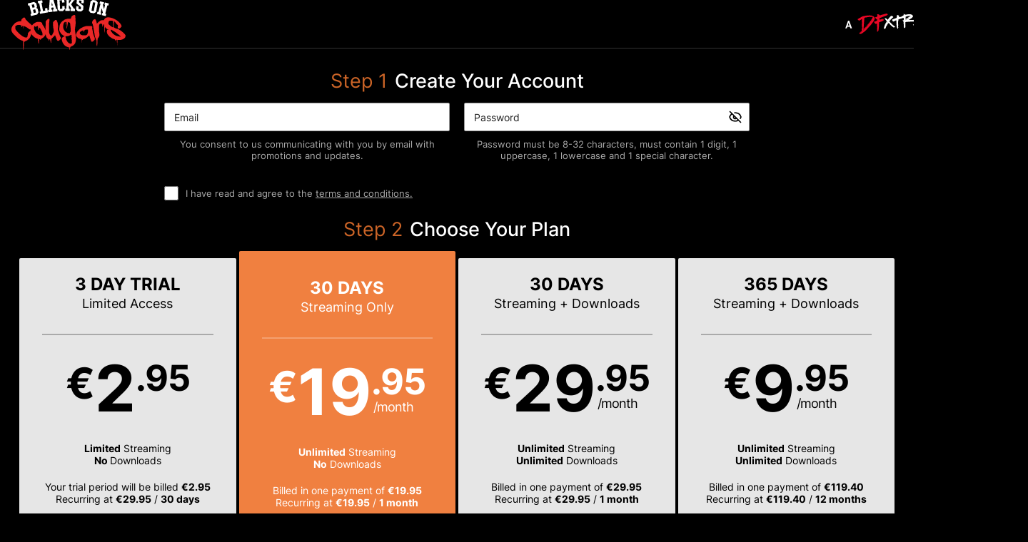

--- FILE ---
content_type: text/html;charset=UTF-8
request_url: https://www.blacksoncougars.com/en/join?utm_source=280590&utm_medium=affiliate&utm_campaign=
body_size: 14962
content:
<!DOCTYPE html><html class="notranslate" translate="no" xmlns="http://www.w3.org/1999/xhtml" xml:lang="en" lang="en" style="--header-height: 54;"><head>
    <style>
        #CmsSection {
            position:absolute;
            left: -10000px;
        }
    </style>
    <!-- Google Tag Manager -->

<!-- End Google Tag Manager -->
    

    <meta http-equiv="Content-Type" content="text/html;charset=utf-8">
    <meta http-equiv="Content-Language" content="en">
    <title>Join The Best Interracial Porn Network | Blacks on Cougars</title>    <meta name="description" content="If you're ready to join the biggest interracial and cougar BBC porn network, click here! Get also access to over 20 interracial porn sites from DFxtra network.">
<meta name="rating" content="RTA-5042-1996-1400-1577-RTA">
<meta name="copyright" content="copyright © Gamma Entertainment">
                <meta name="viewport" content="width=device-width, initial-scale=1">
    
    
        <link rel="shortcut icon" type="image/x-icon" href="https://static03-cms-fame.gammacdn.com/blacksoncougars/m/er5gsyiwnjksowg4/favicon.svg">

            <link rel="apple-touch-icon" href="https://static03-cms-fame.gammacdn.com/blacksoncougars/m/ep8vlh8al5sko4wg/favicon-57.png">
    
            <link rel="apple-touch-icon" sizes="72x72" href="https://static02-cms-fame.gammacdn.com/blacksoncougars/m/cf318se2m348osss/favicon-72.png">
    
            <link rel="apple-touch-icon" sizes="114x114" href="https://static01-cms-fame.gammacdn.com/blacksoncougars/m/3twjoa8a1em8w4wo/favicon-114.png">
    
    
                
    <meta name="apple-mobile-web-app-capable" content="yes">
    <meta name="mobile-web-app-capable" content="yes">

    <link rel="dns-prefetch" href="https://transform.gammacdn.com/">

    <link href="//static01-cms-fame.gammacdn.com" rel="dns-prefetch">
<link href="//static02-cms-fame.gammacdn.com" rel="dns-prefetch">
<link href="//static03-cms-fame.gammacdn.com" rel="dns-prefetch">
<link href="//static04-cms-fame.gammacdn.com" rel="dns-prefetch">
<link href="//images01-fame.gammacdn.com" rel="dns-prefetch">
<link href="//images02-fame.gammacdn.com" rel="dns-prefetch">
<link href="//images03-fame.gammacdn.com" rel="dns-prefetch">
<link href="//images04-fame.gammacdn.com" rel="dns-prefetch">
<link href="//trailers-fame.gammacdn.com" rel="dns-prefetch">
    
<link media="screen" rel="stylesheet" type="text/css" href="https://static01-cms-fame.gammacdn.com/c/minify/cd/3a2d5e63dd8bf51483f80b64f3a54a.css">
<link media="screen" rel="stylesheet" type="text/css" href="https://static01-cms-fame.gammacdn.com/c/minify/b0/82ebd4b7af828ea3245577def5205b.css">
<link media="screen" rel="stylesheet" type="text/css" href="https://static01-cms-fame.gammacdn.com/c/minify/d6/e81b84ba38ca743ba0ec66e29aa9ab.css">
<link media="screen" rel="stylesheet" type="text/css" href="https://static01-cms-fame.gammacdn.com/c/minify/59/499a1b8028b9be120692cbe5128df9.css">
<link media="screen" rel="stylesheet" type="text/css" href="https://static01-cms-fame.gammacdn.com/c/minify/b4/feb96a3f307b676b212a2c8beeb7c5.css">
<style media="screen" rel="stylesheet" type="text/css">
.Cms_CmsToolbar {
    position:fixed;
    z-index:9999;
    width:100%;
    top:0;
    left:0;
    margin:0;
    padding:0;
}
.eye {
    visibility: visible !important;
}
</style>


            <link rel="dns-prefetch" href="https://kosmos-prod.react.gammacdn.com/">
        
        
        
    
    

            <link rel="stylesheet" type="text/css" href="https://kosmos-prod.react.gammacdn.com/main.modern.e829db10a28d021da29d.css">
                <link rel="stylesheet" type="text/css" href="https://kosmos-prod.react.gammacdn.com/dfxtra.theme.modern.e829db10a28d021da29d.css">
    <link rel="stylesheet" type="text/css" href="https://kosmos-prod.react.gammacdn.com/page-JoinPage.8b2c1246050008fef001.css"><meta rel="x-prerender-render-id" content="d3f95689-9b76-4423-b9d9-ab74db0e3378" />
			<meta rel="x-prerender-render-at" content="2025-12-31T07:16:28.544Z" /><meta rel="x-prerender-request-id" content="d3f95689-9b76-4423-b9d9-ab74db0e3378" />
      		<meta rel="x-prerender-request-at" content="2025-12-31T07:16:28.249Z" /><meta rel="x-prerender-request-id" content="1a2e945d-9f0c-4c34-b47c-fa979c1c6c41" />
      		<meta rel="x-prerender-request-at" content="2026-01-22T22:39:43.448Z" /></head>

<body id="join_7916113" class="site_693 isBrowserChrome isBrowserVersion0 isBrowserMinor0 isCss1 page_join section_freetour body_default layout_basic notLoggedIn isDesktopBrowser"><img src="https://free-at-assets.gammacdn.com/assets/loader.100x100.gif" style="display: none; position: fixed; z-index: 800; left: 50%; top: 50%; margin-left: -50px; margin-top: -50px;">
<!-- Google Tag Manager (noscript) -->
<noscript><iframe src="https://www.googletagmanager.com/ns.html?id=GTM-NLP9VR8"
                  height="0" width="0" style="display:none;visibility:hidden"></iframe></noscript>
<!-- End Google Tag Manager (noscript) -->



    <input type="hidden" name="impressionUUID" value="918eb1e5-1a85-4ad0-9019-f01a36d4b716">
    <input type="hidden" name="clickUUID" id="clickUUID" value="b5c7f425-1a8f-47fe-ab42-7243d9b2cec9">

        <div id="CmsSection">                                
                                        <div id="prettyUrlGlobal" class="prettyUrlGlobal Gamma_Slot ">
                            <div class="Cms_SeoPrettyUrlMetas base Gamma_Component" id="SeoMetas" gamma-origin="SeoMetas"></div>                            <div class="Cms_HtmlSnippet base Gamma_Component" id="mobileJSFix" gamma-origin="mobileJSFix"><!-- symbol-es6.min.js --></div>                                        </div>
            
    
    <div class="clear"></div></div>
    <div style="display: none;"></div>    





<div id="reactApplication"><div class="styles_cRwShoZ10w styles_qrhYCNDVAS"><div class="styles_EUfT9giPbA" id="headerSlot"><div class="styles_gau3r4KoVO"><div id="InlineFixed" class="styles_NP5b9k_p8q" style="display: block; width: 1440px; height: 68px;"><div style="position: fixed; width: 1440px; height: 68px; overflow: inherit;"><header class="styles_kya607HgXX"><div class="BackgroundBox SiteHeader-HeaderWrap-BackgroundBox styles_Sz0vgxVa94" title=""><div class="styles_ajfZFThabD"><a class="Link SiteHeader-SiteLogo-Link styles_wp2rjSkcaF Link SiteHeader-SiteLogo-Link styles_wp2rjSkcaF" href="/" title="Blacks on Cougars" rel=""><img src="https://static01-cms-fame.gammacdn.com/dfxtra/m/8ishkp2iqekowok0/logo-blacksoncougars.svg" alt="Blacks on Cougars" title="Blacks on Cougars" width="200" height="92" class="Image SiteHeader-SiteLogo-Image" style="display: block; width: 100%; height: auto;"></a><span title="" class="Text SiteHeader-Tagline-Text styles_PRgqHwwEvO"></span></div><div class="styles_j4Wbp7Z5OZ styles_UpfhW2EPwE"><div class="BackgroundBox SiteHeader-SiteType-BackgroundBox styles_ysNXhkRuuf" title="" style="max-width: 150px;"><img src="https://static01-cms-fame.gammacdn.com/dfxtra/m/dhtffj1ssbcc0cow/logo-dfxtra-subsites.svg" alt="A DFXtra Site" title="A DFXtra Site" class="Image SiteHeader-SiteType-Image styles_ysNXhkRuuf" width="" height=""></div><a class="Link SiteHeader-Login-Link styles_tGNEGSoMtF Link SiteHeader-Login-Link styles_tGNEGSoMtF" href="/en/login" title="Login" rel="" data-testid="Header-Link-Login">Login</a></div></div></header></div></div></div></div><div class="styles_U0GjyTFRs3"><div class="styles_eNt64ruo8F"><div class="styles_NhfRKQZAAU" id="sidebarSlot"></div></div><div class="styles_qyuNQlnHMT"><div class="styles_hbwdL8hGIt"><div id="InlineFixed" class="" style="display: block; width: 0px; height: 0px;"><div style="position: fixed; width: 0px; height: 0px; overflow: inherit;"><div id="sidebarOverlay"></div></div></div></div><div class="styles_kI8BbMNRf9"><div id="topOverlaySlot" class="styles_QbkpCNxc6S"></div><div class="styles_BLoFEggToC"><div id="autocomplete-results"></div></div><div class="styles_NmbaOXX4nX"><div class="styles_Mq6h1HUtFD"><div class="BackgroundBox JoinPage-BackgroundBox" title=""><div class="CmsFetcher"><div id="allTheContentWrapper" class="allTheContentWrapper Gamma_Slot ">
                                        <div id="main" class="main Gamma_Slot ">
                                        <div id="formBg" class="formBg Gamma_Slot ">
                            <div class="Giraffe_Join base Gamma_Component Giraffe_Join_NewJoinStyles" id="joinForm" gamma-origin="joinForm">

<div id="loadingMessage" style="display: none;" class="modal">
    <div class="modalContent">
        <div class="loadingHeader">Processing your request</div>
        <div class="loadingWrap">
            <div class="spinner"></div>
            <h1 class="loadingMessage">Loading One Click Info...</h1>
        </div>
    </div>
</div>




    <div class="form" id="joinForm_joinForm" data-promocodecaptiontotoggle="Have a promo code? <span>Click Here</span>">
        <form id="frm_joinForm" enctype="application/x-www-form-urlencoded" class="uniForm" method="post" autocomplete="off" action="" novalidate="novalidate"><div class="inlineLabels">
<div class="ctrlHolder formElement_csrfToken">
<input type="hidden" name="csrfToken" value="5d02ae70a2db03003c84a8a9b209e0f4" ignoreundeclared="" class="formElement" id="csrfToken"></div>
<fieldset id="fieldset-paymentGroup">
</fieldset>

<input type="hidden" name="m_date" value="2025-12-31" ignoreundeclared="" class="formElement" id="m_date">

<input type="hidden" name="m_time" value="07:16:30" ignoreundeclared="" class="formElement" id="m_time">

<input type="hidden" name="m_offset" value="0" ignoreundeclared="" class="formElement" id="m_offset">

<input type="hidden" name="cctype" value="" ignoreundeclared="" class="formElement" id="cctype">

<input type="hidden" name="impressionUUID" value="918eb1e5-1a85-4ad0-9019-f01a36d4b716" ignoreundeclared="" class="formElement" id="impressionUUID">

<input type="hidden" name="mobile" value="no" ignoreundeclared="" class="formElement" id="mobile">
<div class="firstCaption joinSubTitles userInfosSubTitle"><strong>Step <span>1 </span></strong>Create Your Account</div>
<fieldset id="fieldset-infosGroup">
<div class="ctrlHolder formElement_email">
<input type="text" name="email" id="email" value="" ignoreundeclared="" class="formElement standard oneclick" autocomplete="email" placeholder="Email"><div class="inputCaption formElement_emailUsage inputCaption_emailUsage">You consent to us communicating with you by email with promotions and updates.</div></div>
<div class="ctrlHolder formElement_password">
<input type="password" name="password" id="password" value="" ignoreundeclared="" class="formElement standard oneclick" autocomplete="current-password" data-sb-has-password-toggle="1" placeholder="Password"><div class="inputCaption inputCaption_passwordInformation">Password must be 8-32 characters, must contain 1 digit, 1 uppercase, 1 lowercase and 1 special character.</div><i class="eye" data-sb-password-toggle="" style="height: 40px;"></i></div></fieldset>
<fieldset id="fieldset-termsGroup">
<div class="ctrlHolder formElement_terms"><label for="terms" class="optional">I have read and agree to the <a href="/en/terms" target="_blank">terms and conditions.</a></label>
<div class="multiField">
<input type="hidden" name="terms" value="0"><input type="checkbox" name="terms" id="terms" value="1" ignoreundeclared="" class="formElement standard oneclick"></div></div></fieldset>
<div class="firstCaption joinSubTitles productSubTitle"><strong>Step <span>2 </span></strong>Choose Your Plan</div>
<fieldset id="fieldset-productGroup" class="ui-buttonset">

<input type="hidden" name="product_trials" value="49" ignoreundeclared="" class="formElement" id="product-trials">
<div class="ctrlHolder formElement_product_id"><div class="multiField">
<input type="radio" name="product_id" id="product_id-49" value="49" ignoreundeclared="" class="formElement standard oneclick ui-helper-hidden-accessible"><label for="product_id-49" aria-pressed="false" class="ui-button ui-widget ui-state-default ui-button-text-only ui-corner-left" role="button" aria-disabled="false"><span class="ui-button-text"><span --data-paypal="1" --data-initialprice="2.95" class="product-group-info-container-595 product-info-container-49"><strong><span class="period rec_period_3">3 Day Trial</span><p class="type rec_3">Limited Access</p><div class="price_amount"><span class="amount_sign">€</span><span class="amount_dollars">2</span><span class="amount_cents_month"><span class="amount_cents">.95</span></span></div></strong><div class="whatYouHave"><div class="unlimited"><p>Limited<span> Streaming</span></p><p>No <span>Downloads</span></p></div><span class="price_description">Your trial period will be billed <b>€2.95</b></span><span class="recurring_description">Recurring at <b>€29.95</b> / <b>30 days</b></span><span class="tapHere"><span class="default-unclicked">Choose <b>Plan</b></span><span class="active-clicked">Proceed to <b>Checkout</b></span></span></div></span></span></label><input type="radio" name="product_id" id="product_id-531" value="531" checked="checked" ignoreundeclared="" class="formElement standard oneclick ui-helper-hidden-accessible"><label for="product_id-531" class="ui-state-active ui-button ui-widget ui-state-default ui-button-text-only" aria-pressed="true" role="button" aria-disabled="false"><span class="ui-button-text"><span --data-paypal="1" --data-initialprice="19.95" class="product-group-info-container-595 product-info-container-531"><strong><span class="period rec_period_1 month">30 days</span><p class="type rec_1 month stream_1">Streaming <span class="dwn">+ Downloads</span><span class="only"> Only</span></p><div class="price_amount"><span class="amount_sign">€</span><span class="amount_dollars">19</span><span class="amount_cents_month"><span class="amount_cents">.95</span><span class="month">/month</span></span></div></strong><div class="whatYouHave"><div class="unlimited"><p>Unlimited<span> streaming</span></p><span class="stream_1"><span class="dwn">Unlimited</span><span class="only">No</span><span> downloads</span></span></div><span class="price_description">Billed in one payment of <b>€19.95</b></span><span class="recurring_description">Recurring at <b>€19.95</b> / <b>1 month</b></span><span class="tapHere"><span class="default-unclicked">Choose <b>Plan</b></span><span class="active-clicked">Proceed to <b>Checkout</b></span></span></div></span></span></label><input type="radio" name="product_id" id="product_id-212" value="212" ignoreundeclared="" class="formElement standard oneclick ui-helper-hidden-accessible"><label for="product_id-212" aria-pressed="false" class="ui-button ui-widget ui-state-default ui-button-text-only" role="button" aria-disabled="false"><span class="ui-button-text"><span --data-paypal="1" --data-initialprice="29.95" class="product-group-info-container-595 product-info-container-212"><strong><span class="period rec_period_1 month">30 days</span><p class="type rec_1 month stream_0">Streaming <span class="dwn">+ Downloads</span><span class="only"> Only</span></p><div class="price_amount"><span class="amount_sign">€</span><span class="amount_dollars">29</span><span class="amount_cents_month"><span class="amount_cents">.95</span><span class="month">/month</span></span></div></strong><div class="whatYouHave"><div class="unlimited"><p>Unlimited<span> streaming</span></p><span class="stream_0"><span class="dwn">Unlimited</span><span class="only">No</span><span> downloads</span></span></div><span class="price_description">Billed in one payment of <b>€29.95</b></span><span class="recurring_description">Recurring at <b>€29.95</b> / <b>1 month</b></span><span class="tapHere"><span class="default-unclicked">Choose <b>Plan</b></span><span class="active-clicked">Proceed to <b>Checkout</b></span></span></div></span></span></label><input type="radio" name="product_id" id="product_id-440" value="440" ignoreundeclared="" class="formElement standard oneclick ui-helper-hidden-accessible"><label for="product_id-440" aria-pressed="false" class="ui-button ui-widget ui-state-default ui-button-text-only ui-corner-right" role="button" aria-disabled="false"><span class="ui-button-text"><span --data-paypal="1" --data-initialprice="119.40" class="product-group-info-container-595 product-info-container-440"><strong><span class="period rec_period_12 months">365 days</span><p class="type rec_12 months stream_0">Streaming <span class="dwn">+ Downloads</span><span class="only"> Only</span></p><div class="price_amount"><span class="amount_sign">€</span><span class="amount_dollars">9</span><span class="amount_cents_month"><span class="amount_cents">.95</span><span class="month">/month</span></span></div></strong><div class="whatYouHave"><div class="unlimited"><p>Unlimited<span> streaming</span></p><span class="stream_0"><span class="dwn">Unlimited</span><span class="only">No</span><span> downloads</span></span></div><span class="price_description">Billed in one payment of <b>€119.40</b></span><span class="recurring_description">Recurring at <b>€119.40</b> / <b>12 months</b></span><span class="tapHere"><span class="default-unclicked">Choose <b>Plan</b></span><span class="active-clicked">Proceed to <b>Checkout</b></span></span></div></span></span></label></div></div>
<div id="addons"></div></fieldset>

<fieldset id="fieldset-oneClicktextGroup">
<dt id="oneClicktext-label">&nbsp;</dt><dd id="oneClicktext-element"><fieldset id="fieldset-oneClicktext" ignoreundeclared="" class="uniForm">
<input type="hidden" name="oneClicktext" value="" ignoreundeclared="" class="uniForm" id="fieldset-oneClicktext"></fieldset></dd></fieldset>
<fieldset id="fieldset-submitGroup" style="display: none;">
<div class="buttonHolder">
<input type="submit" name="submit" id="submit" value="Proceed to Checkout" ignoreundeclared="" class="formElement"></div></fieldset><div id="buttonPlayerRow" class="checkoutWith-desktop"><div id="containerCheckoutWith" class="containerCheckoutWith">
            <div id="checkoutWith">or checkout with: </div>
            <div id="containerCheckoutWithOptions">
                                    <a class="triggerPaypal">
                        <img class="paypal-button-logo paypal-button-logo-pp paypal-button-logo-blue" src="[data-uri]" alt="" aria-label="pp">
                        <img class="paypal-button-logo paypal-button-logo-paypal paypal-button-logo-blue" src="[data-uri]" alt="" aria-label="paypal">
                    </a>
                
                                    <a class="triggerApplePay" style="display: none;">
                        <img src="[data-uri]" alt="apple pay" aria-label="ap">
                    </a>
                            </div>
        </div><fieldset id="fieldset-promoCodeGroup" class="paypal">
<div class="ctrlHolder formElement_m_promo_code" style="display: none;">
<input type="text" name="m_promo_code" id="m_promo_code" value="" ignoreundeclared="" class="formElement standard" placeholder="Enter Promo Code Here"></div>
<div class="buttonHolder" style="display: none;">
<input type="submit" name="promoCodeBttn" id="promoCodeBttn" value="Apply" ignoreundeclared="" class="formElement standard"></div><div id="promoCodeCaption"><a href="">Have a promo code? <span>Click Here</span></a></div></fieldset></div></div></form>    </div>

            
    
<div class="clear"></div>

<div class="backoffer" id="bpoffer"></div>

<div id="message_success" class="promocode-message">
    <span>The promo code was successfully applied.</span></div>

<div id="message_error" class="promocode-message">
        <span> The promo code entered was not valid</span>
</div>


</div>                                        </div>
                                        <div id="joinBottom" class="joinBottom Gamma_Slot ">
                            <div class="Gamma_Link base Gamma_Component Gamma_Link_Paygarden" id="paygarden" gamma-origin="paygarden">
<a href="https://join.gammaesecure.com/giftcard/paygarden/site/blacksoncougars" class="GA GA_Click GA_Id_paygarden " title="Pay with a Gift Card. 100+ brands accepted. Anonymous &amp; no credit card required. Click Here">
            <img id="paygarden" src="/m/5nyqm1a1kq8sgck8/slimPaygarden.png" alt="Pay with a Gift Card. 100+ brands accepted. Anonymous &amp; no credit card required. Click Here">
        <span class="linkMainCaption"></span>
     </a>

</div>                            <div class="Cms_HtmlSnippet base Gamma_Component Cms_HtmlSnippet_JoinSecurity" id="joinSecurity" gamma-origin="joinSecurity"><img src="https://static01-cms-fame.gammacdn.com/playboytv/m/dk2wdrrf8s8w8s8w/creditcards-hor-01-compressor.svg" alt="Shop with Security and Confidence."></div>                            <div class="Giraffe_SupportChat base Gamma_Component Giraffe_SupportChat_SupportChat" id="supportChat" gamma-origin="supportChat"></div>                                        </div>
                                        </div>
                                        </div></div><div class="BackgroundBox JoinPage-ContentWrapper-BackgroundBox styles_oFJpmGTh6_" title=""><div class="styles_EcvfMGWmTX"><div class="BackgroundBox JoinBenefits-BackgroundBox styles_d9ePZme1JT" title=""><div class="styles_LrfcnhIxYZ"><span id="" class="Icon JoinBenefits-Title-Icon Icon-List styles_B9pnI6EOGW styles_S79BDZo_Lj" title=""><span class="Icon-Svg JoinBenefits-Title-Icon-Svg" style="mask-image: url(&quot;https://kosmos-assets-prod.react.gammacdn.com/site/dfxtra/icon/List.svg&quot;); mask-size: contain; mask-repeat: no-repeat; mask-position: center center;"></span></span><h3 class="Title JoinBenefits-BenefitsTitle-Title styles_MUaQmnAOb3">Members <strong>Benefits</strong></h3></div><ul class="styles_JwIevX2mhy JoinBenefits-BenefitsList"><li><div class="Raw Text">Access Over 6,000 Network Videos</div></li><li><div class="Raw Text">Over 1,500 Models</div></li><li><div class="Raw Text">Over 1,000,000 Photos</div></li><li><div class="Raw Text">30+ sites</div></li><li><div class="Raw Text">Multiple Weekly 4K Updates</div></li><li><div class="Raw Text">Streaming and Download Options</div></li><li><div class="Raw Text">24/7 Customer Support</div></li></ul></div></div></div></div></div></div><div class="styles_jpo0CTeb7j"><div></div></div></div><footer><div class="styles_iMZfFHj1ub Footer-Freetour-Wrapper"><span id="" class="Icon undefined-Icon Footer-Freetour-Secure-Icon Icon-SecureJoin styles_gfnAaFY8Tx styles_S79BDZo_Lj" title=""><span class="Icon-Svg undefined-Icon-Svg Footer-Freetour-Secure-Icon-Svg" style="mask-image: url(&quot;https://kosmos-assets-prod.react.gammacdn.com/site/dfxtra/icon/SecureJoin.svg&quot;); mask-size: contain; mask-repeat: no-repeat; mask-position: center center;"></span></span><nav class="Navigation Nav styles_v3Pwad9TUU Footer-Freetour-Menu"><a class="Link Navigation-Link styles_CMFB8RFiRV Footer-Freetour-Menu-Link Link Navigation-Link styles_CMFB8RFiRV Footer-Freetour-Menu-Link" href="/" title="Home" rel="">Home</a><a class="Link--active Link Navigation-Link Navigation-Link--active styles_CMFB8RFiRV Footer-Freetour-Menu-Link Footer-Freetour-Menu-Link--active Link Navigation-Link styles_CMFB8RFiRV Footer-Freetour-Menu-Link" href="/en/join" title="Videos" rel="">Videos</a><a class="Link--active Link Navigation-Link Navigation-Link--active styles_CMFB8RFiRV Footer-Freetour-Menu-Link Footer-Freetour-Menu-Link--active Link Navigation-Link styles_CMFB8RFiRV Footer-Freetour-Menu-Link" href="/en/join" title="Models" rel="">Models</a><a class="Link Navigation-Link styles_CMFB8RFiRV Footer-Freetour-Menu-Link Link Navigation-Link styles_CMFB8RFiRV Footer-Freetour-Menu-Link" title="Photos" rel="">Photos</a><a class="Link--active Link Navigation-Link Navigation-Link--active styles_CMFB8RFiRV Footer-Freetour-Menu-Link Footer-Freetour-Menu-Link--active Link Navigation-Link styles_CMFB8RFiRV Footer-Freetour-Menu-Link" href="/en/join" title="Channels" rel="">Channels</a><a class="Link Navigation-Link styles_CMFB8RFiRV Footer-Freetour-Menu-Link Link Navigation-Link styles_CMFB8RFiRV Footer-Freetour-Menu-Link" href="/en/login" title="Login" rel="">Login</a><a class="Link Navigation-Link styles_CMFB8RFiRV Footer-Freetour-Menu-Link Link Navigation-Link styles_CMFB8RFiRV Footer-Freetour-Menu-Link" href="/en/partners" title="Partners" target="_blank" rel="noopener ">Partners</a></nav><nav class="Navigation Nav styles_v3Pwad9TUU Footer-Freetour-Menu"><a class="Link Navigation-Link styles_CMFB8RFiRV Footer-Freetour-Menu-Legal-Link Link Navigation-Link styles_CMFB8RFiRV Footer-Freetour-Menu-Legal-Link" href="http://www.famedollars.com/" title="Affiliate Program" target="_blank" rel="noopener ">Affiliate Program</a><a class="Link Navigation-Link styles_CMFB8RFiRV Footer-Freetour-Menu-Legal-Link Link Navigation-Link styles_CMFB8RFiRV Footer-Freetour-Menu-Legal-Link" href="https://www.famesupport.com/" title="Support" target="_blank" rel="noopener ">Support</a><a class="Link Navigation-Link styles_CMFB8RFiRV Footer-Freetour-Menu-Legal-Link Link Navigation-Link styles_CMFB8RFiRV Footer-Freetour-Menu-Legal-Link" href="/en/terms" title="Terms and Conditions" rel="">Terms and Conditions</a><a class="Link Navigation-Link styles_CMFB8RFiRV Footer-Freetour-Menu-Legal-Link Link Navigation-Link styles_CMFB8RFiRV Footer-Freetour-Menu-Legal-Link" href="/en/privacy" title="Privacy Policy" rel="">Privacy Policy</a><a class="Link Navigation-Link styles_CMFB8RFiRV Footer-Freetour-Menu-Legal-Link Link Navigation-Link styles_CMFB8RFiRV Footer-Freetour-Menu-Legal-Link" href="/en/refund" title="Refund Policy" rel="">Refund Policy</a><a class="Link Navigation-Link styles_CMFB8RFiRV Footer-Freetour-Menu-Legal-Link Link Navigation-Link styles_CMFB8RFiRV Footer-Freetour-Menu-Legal-Link" href="/en/2257" title="18 U.S.C. 2257 Record-Keeping Requirements Compliance Statement" rel="">18 U.S.C. 2257 Record-Keeping Requirements Compliance Statement</a></nav><div class="Footer-Freetour-Legal">This site is a site owned and operated by Digigamma&nbsp;B.V., Mariettahof&nbsp;25, Haarlem (2033 WS), Netherlands.
<br>
Please visit <a target="_blank" href="https://epoch.com/" style="all:inherit; color:inherit; display:inline; cursor:pointer">Epoch.com</a> authorized sales agents. | For Billing Inquiries, or to cancel your membership, please visit <a href="https://cs.segpay.com" style="all:inherit;color:inherit; cursor:pointer; display:inline; font-weight:bold" target="_blank">SEGPAY.com</a>, our authorized payment processor. | <a rel="nofollow" href="https://form.jotform.com/contentinquiries/report-content-violations" style="all:inherit;color:inherit; cursor:pointer; display:inline" target="_blank">Content Removal</a>
<br>
<div style="margin-top:15px; display:flex; flex-wrap:wrap; gap:5px; justify-content: center;">
	<div style="">
		<img height="17" width="28" style="display: block; height: 25px; max-width: 100%; width: auto;" alt="Visa" src="https://static01-cms-evilangel.gammacdn.com/evilangel/m/18zfumbpr7mswkcs/visa.jpg">
	</div>
	<div style="">
		<img height="17" width="28" style="display: block; height: 25px; max-width: 100%; width: auto;" alt="Mastercard" src="https://static01-cms-evilangel.gammacdn.com/evilangel/m/9hg2m3vzpz40c8w4/mastercard.jpg">
	</div>
	<div style="">
		<a target="_blank" href="https://www.asacp.org/?content=validate&amp;ql=mar50291"><img src="[data-uri]" style="display: block; height: 25px; max-width: 100%; width: auto;" alt="ASACP" width="51" height="25"></a>
	</div>
	<div style="">
		<a target="_blank" href="https://www.rtalabel.org/?content=validate&amp;ql=mar50291&amp;rating=RTA-5042-1996-1400-1577-RTA"><img src="[data-uri]" style="display: block; height: 25px; max-width: 100%; width: auto;" alt="RTA" width="71" height="25"></a>
	</div>
</div></div></div></footer></div></div></div><div id="pageOverlaySlot" class="styles_mW5jj0r9Ge"></div></div>


    






</body></html>

--- FILE ---
content_type: text/css
request_url: https://static01-cms-fame.gammacdn.com/c/minify/cd/3a2d5e63dd8bf51483f80b64f3a54a.css
body_size: 8938
content:
/*
 || https://static01-cms-fame.gammacdn.com/c/minify || www.blacksoncougars.com
|https://cdngammae.com//1.7/css/ui-themes/base/jquery-ui.css|||size : 31426|mtime : May 31 2023 11:01:40.
|/c/Giraffe/Join/passwordInformation.css|||size : 38|mtime : July 05 2023 10:55:49.
|/c/Giraffe/Join/termsCheck.css|||size : 95|mtime : July 05 2023 10:55:49.
|/static-parent/css/passwordToggle.css|||size : 572|mtime : September 03 2025 12:36:55.
|/c/Giraffe/Join/modal.css|||size : 7494|mtime : October 20 2025 12:55:28.
|https://cdngammae.com//1.7/css/uni-form-combined.css|||size : 12230|mtime : May 31 2023 11:01:40.
|/c/Giraffe/Join/checkoutWith.css|||size : 3626|mtime : August 06 2024 12:33:15.|prepend: /blacksoncougars
*/

/* jQuery UI - v1.8.21 - 2012-06-05
 *
* https://github.com/jquery/jquery-ui
* Includes: jquery.ui.core.css, jquery.ui.accordion.css, jquery.ui.autocomplete.css, jquery.ui.button.css, jquery.ui.datepicker.css, jquery.ui.dialog.css, jquery.ui.progressbar.css, jquery.ui.resizable.css, jquery.ui.selectable.css, jquery.ui.slider.css, jquery.ui.tabs.css, jquery.ui.theme.css
* Copyright (c) 2012 AUTHORS.txt; Licensed MIT, GPL */
.ui-helper-hidden{display:none}.ui-helper-hidden-accessible{position:absolute !important;clip:rect(1px 1px 1px 1px);clip:rect(1px,1px,1px,1px)}.ui-helper-reset{margin:0;padding:0;border:0;outline:0;line-height:1.3;text-decoration:none;font-size:100%;list-style:none}.ui-helper-clearfix:before,.ui-helper-clearfix:after{content:"";display:table}.ui-helper-clearfix:after{clear:both}.ui-helper-clearfix{zoom:1}.ui-helper-zfix{width:100%;height:100%;top:0;left:0;position:absolute;opacity:0;filter:Alpha(Opacity=0)}.ui-state-disabled{cursor:default !important}.ui-icon{display:block;text-indent:-99999px;overflow:hidden;background-repeat:no-repeat}.ui-widget-overlay{position:absolute;top:0;left:0;width:100%;height:100%}.ui-accordion{width:100%}.ui-accordion .ui-accordion-header{cursor:pointer;position:relative;margin-top:1px;zoom:1}.ui-accordion .ui-accordion-li-fix{display:inline}.ui-accordion .ui-accordion-header-active{border-bottom:0 !important}.ui-accordion .ui-accordion-header a{display:block;font-size:1em;padding:.5em .5em .5em .7em}.ui-accordion-icons .ui-accordion-header a{padding-left:2.2em}.ui-accordion .ui-accordion-header .ui-icon{position:absolute;left:.5em;top:50%;margin-top:-8px}.ui-accordion .ui-accordion-content{padding:1em 2.2em;border-top:0;margin-top:-2px;position:relative;top:1px;margin-bottom:2px;overflow:auto;display:none;zoom:1}.ui-accordion .ui-accordion-content-active{display:block}.ui-autocomplete{position:absolute;cursor:default}* html .ui-autocomplete{width:1px}.ui-menu{list-style:none;padding:2px;margin:0;display:block;float:left}.ui-menu .ui-menu{margin-top:-3px}.ui-menu .ui-menu-item{margin:0;padding:0;zoom:1;float:left;clear:left;width:100%}.ui-menu .ui-menu-item a{text-decoration:none;display:block;padding:.2em .4em;line-height:1.5;zoom:1}.ui-menu .ui-menu-item a.ui-state-hover,.ui-menu .ui-menu-item a.ui-state-active{font-weight:normal;margin:-1px}.ui-button{display:inline-block;position:relative;padding:0;margin-right:.1em;text-decoration:none !important;cursor:pointer;text-align:center;zoom:1;overflow:visible}.ui-button-icon-only{width:2.2em}button.ui-button-icon-only{width:2.4em}.ui-button-icons-only{width:3.4em}button.ui-button-icons-only{width:3.7em}.ui-button .ui-button-text{display:block;line-height:1.4}.ui-button-text-only .ui-button-text{padding:.4em 1em}.ui-button-icon-only .ui-button-text,.ui-button-icons-only .ui-button-text{padding:.4em;text-indent:-9999999px}.ui-button-text-icon-primary .ui-button-text,.ui-button-text-icons .ui-button-text{padding:.4em 1em .4em 2.1em}.ui-button-text-icon-secondary .ui-button-text,.ui-button-text-icons .ui-button-text{padding:.4em 2.1em .4em 1em}.ui-button-text-icons .ui-button-text{padding-left:2.1em;padding-right:2.1em}input.ui-button{padding:.4em 1em}.ui-button-icon-only .ui-icon,.ui-button-text-icon-primary .ui-icon,.ui-button-text-icon-secondary .ui-icon,.ui-button-text-icons .ui-icon,.ui-button-icons-only .ui-icon{position:absolute;top:50%;margin-top:-8px}.ui-button-icon-only .ui-icon{left:50%;margin-left:-8px}.ui-button-text-icon-primary .ui-button-icon-primary,.ui-button-text-icons .ui-button-icon-primary,.ui-button-icons-only .ui-button-icon-primary{left:.5em}.ui-button-text-icon-secondary .ui-button-icon-secondary,.ui-button-text-icons .ui-button-icon-secondary,.ui-button-icons-only .ui-button-icon-secondary{right:.5em}.ui-button-text-icons .ui-button-icon-secondary,.ui-button-icons-only .ui-button-icon-secondary{right:.5em}.ui-buttonset{margin-right:7px}.ui-buttonset .ui-button{margin-left:0;margin-right:-.3em}button.ui-button::-moz-focus-inner{border:0;padding:0}.ui-datepicker{width:17em;padding:.2em .2em 0;display:none}.ui-datepicker .ui-datepicker-header{position:relative;padding:.2em 0}.ui-datepicker .ui-datepicker-prev,.ui-datepicker .ui-datepicker-next{position:absolute;top:2px;width:1.8em;height:1.8em}.ui-datepicker .ui-datepicker-prev-hover,.ui-datepicker .ui-datepicker-next-hover{top:1px}.ui-datepicker .ui-datepicker-prev{left:2px}.ui-datepicker .ui-datepicker-next{right:2px}.ui-datepicker .ui-datepicker-prev-hover{left:1px}.ui-datepicker .ui-datepicker-next-hover{right:1px}.ui-datepicker .ui-datepicker-prev span,.ui-datepicker .ui-datepicker-next span{display:block;position:absolute;left:50%;margin-left:-8px;top:50%;margin-top:-8px}.ui-datepicker .ui-datepicker-title{margin:0 2.3em;line-height:1.8em;text-align:center}.ui-datepicker .ui-datepicker-title select{font-size:1em;margin:1px 0}.ui-datepicker select.ui-datepicker-month-year{width:100%}.ui-datepicker select.ui-datepicker-month,.ui-datepicker select.ui-datepicker-year{width:49%}.ui-datepicker table{width:100%;font-size:.9em;border-collapse:collapse;margin:0 0 .4em}.ui-datepicker th{padding:.7em .3em;text-align:center;font-weight:bold;border:0}.ui-datepicker td{border:0;padding:1px}.ui-datepicker td span,.ui-datepicker td a{display:block;padding:.2em;text-align:right;text-decoration:none}.ui-datepicker .ui-datepicker-buttonpane{background-image:none;margin:.7em 0 0 0;padding:0 .2em;border-left:0;border-right:0;border-bottom:0}.ui-datepicker .ui-datepicker-buttonpane button{float:right;margin:.5em .2em .4em;cursor:pointer;padding:.2em .6em .3em .6em;width:auto;overflow:visible}.ui-datepicker .ui-datepicker-buttonpane button.ui-datepicker-current{float:left}.ui-datepicker.ui-datepicker-multi{width:auto}.ui-datepicker-multi .ui-datepicker-group{float:left}.ui-datepicker-multi .ui-datepicker-group table{width:95%;margin:0 auto .4em}.ui-datepicker-multi-2 .ui-datepicker-group{width:50%}.ui-datepicker-multi-3 .ui-datepicker-group{width:33.3%}.ui-datepicker-multi-4 .ui-datepicker-group{width:25%}.ui-datepicker-multi .ui-datepicker-group-last .ui-datepicker-header{border-left-width:0}.ui-datepicker-multi .ui-datepicker-group-middle .ui-datepicker-header{border-left-width:0}.ui-datepicker-multi .ui-datepicker-buttonpane{clear:left}.ui-datepicker-row-break{clear:both;width:100%;font-size:0}.ui-datepicker-rtl{direction:rtl}.ui-datepicker-rtl .ui-datepicker-prev{right:2px;left:auto}.ui-datepicker-rtl .ui-datepicker-next{left:2px;right:auto}.ui-datepicker-rtl .ui-datepicker-prev:hover{right:1px;left:auto}.ui-datepicker-rtl .ui-datepicker-next:hover{left:1px;right:auto}.ui-datepicker-rtl .ui-datepicker-buttonpane{clear:right}.ui-datepicker-rtl .ui-datepicker-buttonpane button{float:left}.ui-datepicker-rtl .ui-datepicker-buttonpane button.ui-datepicker-current{float:right}.ui-datepicker-rtl .ui-datepicker-group{float:right}.ui-datepicker-rtl .ui-datepicker-group-last .ui-datepicker-header{border-right-width:0;border-left-width:1px}.ui-datepicker-rtl .ui-datepicker-group-middle .ui-datepicker-header{border-right-width:0;border-left-width:1px}.ui-datepicker-cover{display:none;display/**/:block;position:absolute;z-index:-1;filter:mask();top:-4px;left:-4px;width:200px;height:200px}.ui-dialog{position:absolute;padding:.2em;width:300px;overflow:hidden}.ui-dialog .ui-dialog-titlebar{padding:.4em 1em;position:relative}.ui-dialog .ui-dialog-title{float:left;margin:.1em 16px .1em 0}.ui-dialog .ui-dialog-titlebar-close{position:absolute;right:.3em;top:50%;width:19px;margin:-10px 0 0 0;padding:1px;height:18px}.ui-dialog .ui-dialog-titlebar-close span{display:block;margin:1px}.ui-dialog .ui-dialog-titlebar-close:hover,.ui-dialog .ui-dialog-titlebar-close:focus{padding:0}.ui-dialog .ui-dialog-content{position:relative;border:0;padding:.5em 1em;background:none;overflow:auto;zoom:1}.ui-dialog .ui-dialog-buttonpane{text-align:left;border-width:1px 0 0 0;background-image:none;margin:.5em 0 0 0;padding:.3em 1em .5em .4em}.ui-dialog .ui-dialog-buttonpane .ui-dialog-buttonset{float:right}.ui-dialog .ui-dialog-buttonpane button{margin:.5em .4em .5em 0;cursor:pointer}.ui-dialog .ui-resizable-se{width:14px;height:14px;right:3px;bottom:3px}.ui-draggable .ui-dialog-titlebar{cursor:move}.ui-progressbar{height:2em;text-align:left;overflow:hidden}.ui-progressbar .ui-progressbar-value{margin:-1px;height:100%}.ui-resizable{position:relative}.ui-resizable-handle{position:absolute;font-size:.1px;display:block}.ui-resizable-disabled .ui-resizable-handle,.ui-resizable-autohide .ui-resizable-handle{display:none}.ui-resizable-n{cursor:n-resize;height:7px;width:100%;top:-5px;left:0}.ui-resizable-s{cursor:s-resize;height:7px;width:100%;bottom:-5px;left:0}.ui-resizable-e{cursor:e-resize;width:7px;right:-5px;top:0;height:100%}.ui-resizable-w{cursor:w-resize;width:7px;left:-5px;top:0;height:100%}.ui-resizable-se{cursor:se-resize;width:12px;height:12px;right:1px;bottom:1px}.ui-resizable-sw{cursor:sw-resize;width:9px;height:9px;left:-5px;bottom:-5px}.ui-resizable-nw{cursor:nw-resize;width:9px;height:9px;left:-5px;top:-5px}.ui-resizable-ne{cursor:ne-resize;width:9px;height:9px;right:-5px;top:-5px}.ui-selectable-helper{position:absolute;z-index:100;border:1px dotted black}.ui-slider{position:relative;text-align:left}.ui-slider .ui-slider-handle{position:absolute;z-index:2;width:1.2em;height:1.2em;cursor:default}.ui-slider .ui-slider-range{position:absolute;z-index:1;font-size:.7em;display:block;border:0;background-position:0 0}.ui-slider-horizontal{height:.8em}.ui-slider-horizontal .ui-slider-handle{top:-.3em;margin-left:-.6em}.ui-slider-horizontal .ui-slider-range{top:0;height:100%}.ui-slider-horizontal .ui-slider-range-min{left:0}.ui-slider-horizontal .ui-slider-range-max{right:0}.ui-slider-vertical{width:.8em;height:100px}.ui-slider-vertical .ui-slider-handle{left:-.3em;margin-left:0;margin-bottom:-.6em}.ui-slider-vertical .ui-slider-range{left:0;width:100%}.ui-slider-vertical .ui-slider-range-min{bottom:0}.ui-slider-vertical .ui-slider-range-max{top:0}.ui-tabs{position:relative;padding:.2em;zoom:1}.ui-tabs .ui-tabs-nav{margin:0;padding:.2em .2em 0}.ui-tabs .ui-tabs-nav li{list-style:none;float:left;position:relative;top:1px;margin:0 .2em 1px 0;border-bottom:0 !important;padding:0;white-space:nowrap}.ui-tabs .ui-tabs-nav li a{float:left;padding:.5em 1em;text-decoration:none}.ui-tabs .ui-tabs-nav li.ui-tabs-selected{margin-bottom:0;padding-bottom:1px}.ui-tabs .ui-tabs-nav li.ui-tabs-selected a,.ui-tabs .ui-tabs-nav li.ui-state-disabled a,.ui-tabs .ui-tabs-nav li.ui-state-processing a{cursor:text}.ui-tabs .ui-tabs-nav li a,.ui-tabs.ui-tabs-collapsible .ui-tabs-nav li.ui-tabs-selected a{cursor:pointer}.ui-tabs .ui-tabs-panel{display:block;border-width:0;padding:1em 1.4em;background:none}.ui-tabs .ui-tabs-hide{display:none !important}.ui-widget{font-family:Verdana,Arial,sans-serif;font-size:1.1em}.ui-widget .ui-widget{font-size:1em}.ui-widget input,.ui-widget select,.ui-widget textarea,.ui-widget button{font-family:Verdana,Arial,sans-serif;font-size:1em}.ui-widget-content{border:1px solid #aaa;background:#fff url(https://cdngammae.com//1.7/css/ui-themes/base/images/ui-bg_flat_75_ffffff_40x100.png) 50% 50% repeat-x;color:#222}.ui-widget-content a{color:#222}.ui-widget-header{border:1px solid #aaa;background:#ccc url(https://cdngammae.com//1.7/css/ui-themes/base/images/ui-bg_highlight-soft_75_cccccc_1x100.png) 50% 50% repeat-x;color:#222;font-weight:bold}.ui-widget-header a{color:#222}.ui-state-default,.ui-widget-content .ui-state-default,.ui-widget-header .ui-state-default{border:1px solid #d3d3d3;background:#e6e6e6 url(https://cdngammae.com//1.7/css/ui-themes/base/images/ui-bg_glass_75_e6e6e6_1x400.png) 50% 50% repeat-x;font-weight:normal;color:#555}.ui-state-default a,.ui-state-default a:link,.ui-state-default a:visited{color:#555;text-decoration:none}.ui-state-hover,.ui-widget-content .ui-state-hover,.ui-widget-header .ui-state-hover,.ui-state-focus,.ui-widget-content .ui-state-focus,.ui-widget-header .ui-state-focus{border:1px solid #999;background:#dadada url(https://cdngammae.com//1.7/css/ui-themes/base/images/ui-bg_glass_75_dadada_1x400.png) 50% 50% repeat-x;font-weight:normal;color:#212121}.ui-state-hover a,.ui-state-hover a:hover{color:#212121;text-decoration:none}.ui-state-active,.ui-widget-content .ui-state-active,.ui-widget-header .ui-state-active{border:1px solid #aaa;background:#fff url(https://cdngammae.com//1.7/css/ui-themes/base/images/ui-bg_glass_65_ffffff_1x400.png) 50% 50% repeat-x;font-weight:normal;color:#212121}.ui-state-active a,.ui-state-active a:link,.ui-state-active a:visited{color:#212121;text-decoration:none}.ui-widget :active{outline:none}.ui-state-highlight,.ui-widget-content .ui-state-highlight,.ui-widget-header .ui-state-highlight{border:1px solid #fcefa1;background:#fbf9ee url(https://cdngammae.com//1.7/css/ui-themes/base/images/ui-bg_glass_55_fbf9ee_1x400.png) 50% 50% repeat-x;color:#363636}.ui-state-highlight a,.ui-widget-content .ui-state-highlight a,.ui-widget-header .ui-state-highlight a{color:#363636}.ui-state-error,.ui-widget-content .ui-state-error,.ui-widget-header .ui-state-error{border:1px solid #cd0a0a;background:#fef1ec url(https://cdngammae.com//1.7/css/ui-themes/base/images/ui-bg_glass_95_fef1ec_1x400.png) 50% 50% repeat-x;color:#cd0a0a}.ui-state-error a,.ui-widget-content .ui-state-error a,.ui-widget-header .ui-state-error a{color:#cd0a0a}.ui-state-error-text,.ui-widget-content .ui-state-error-text,.ui-widget-header .ui-state-error-text{color:#cd0a0a}.ui-priority-primary,.ui-widget-content .ui-priority-primary,.ui-widget-header .ui-priority-primary{font-weight:bold}.ui-priority-secondary,.ui-widget-content .ui-priority-secondary,.ui-widget-header .ui-priority-secondary{opacity:.7;filter:Alpha(Opacity=70);font-weight:normal}.ui-state-disabled,.ui-widget-content .ui-state-disabled,.ui-widget-header .ui-state-disabled{opacity:.35;filter:Alpha(Opacity=35);background-image:none}.ui-icon{width:16px;height:16px;background-image:url(https://cdngammae.com//1.7/css/ui-themes/base/images/ui-icons_222222_256x240.png)}.ui-widget-content .ui-icon{background-image:url(https://cdngammae.com//1.7/css/ui-themes/base/images/ui-icons_222222_256x240.png)}.ui-widget-header .ui-icon{background-image:url(https://cdngammae.com//1.7/css/ui-themes/base/images/ui-icons_222222_256x240.png)}.ui-state-default .ui-icon{background-image:url(https://cdngammae.com//1.7/css/ui-themes/base/images/ui-icons_888888_256x240.png)}.ui-state-hover .ui-icon,.ui-state-focus .ui-icon{background-image:url(https://cdngammae.com//1.7/css/ui-themes/base/images/ui-icons_454545_256x240.png)}.ui-state-active .ui-icon{background-image:url(https://cdngammae.com//1.7/css/ui-themes/base/images/ui-icons_454545_256x240.png)}.ui-state-highlight .ui-icon{background-image:url(https://cdngammae.com//1.7/css/ui-themes/base/images/ui-icons_2e83ff_256x240.png)}.ui-state-error .ui-icon,.ui-state-error-text .ui-icon{background-image:url(https://cdngammae.com//1.7/css/ui-themes/base/images/ui-icons_cd0a0a_256x240.png)}.ui-icon-carat-1-n{background-position:0 0}.ui-icon-carat-1-ne{background-position:-16px 0}.ui-icon-carat-1-e{background-position:-32px 0}.ui-icon-carat-1-se{background-position:-48px 0}.ui-icon-carat-1-s{background-position:-64px 0}.ui-icon-carat-1-sw{background-position:-80px 0}.ui-icon-carat-1-w{background-position:-96px 0}.ui-icon-carat-1-nw{background-position:-112px 0}.ui-icon-carat-2-n-s{background-position:-128px 0}.ui-icon-carat-2-e-w{background-position:-144px 0}.ui-icon-triangle-1-n{background-position:0 -16px}.ui-icon-triangle-1-ne{background-position:-16px -16px}.ui-icon-triangle-1-e{background-position:-32px -16px}.ui-icon-triangle-1-se{background-position:-48px -16px}.ui-icon-triangle-1-s{background-position:-64px -16px}.ui-icon-triangle-1-sw{background-position:-80px -16px}.ui-icon-triangle-1-w{background-position:-96px -16px}.ui-icon-triangle-1-nw{background-position:-112px -16px}.ui-icon-triangle-2-n-s{background-position:-128px -16px}.ui-icon-triangle-2-e-w{background-position:-144px -16px}.ui-icon-arrow-1-n{background-position:0 -32px}.ui-icon-arrow-1-ne{background-position:-16px -32px}.ui-icon-arrow-1-e{background-position:-32px -32px}.ui-icon-arrow-1-se{background-position:-48px -32px}.ui-icon-arrow-1-s{background-position:-64px -32px}.ui-icon-arrow-1-sw{background-position:-80px -32px}.ui-icon-arrow-1-w{background-position:-96px -32px}.ui-icon-arrow-1-nw{background-position:-112px -32px}.ui-icon-arrow-2-n-s{background-position:-128px -32px}.ui-icon-arrow-2-ne-sw{background-position:-144px -32px}.ui-icon-arrow-2-e-w{background-position:-160px -32px}.ui-icon-arrow-2-se-nw{background-position:-176px -32px}.ui-icon-arrowstop-1-n{background-position:-192px -32px}.ui-icon-arrowstop-1-e{background-position:-208px -32px}.ui-icon-arrowstop-1-s{background-position:-224px -32px}.ui-icon-arrowstop-1-w{background-position:-240px -32px}.ui-icon-arrowthick-1-n{background-position:0 -48px}.ui-icon-arrowthick-1-ne{background-position:-16px -48px}.ui-icon-arrowthick-1-e{background-position:-32px -48px}.ui-icon-arrowthick-1-se{background-position:-48px -48px}.ui-icon-arrowthick-1-s{background-position:-64px -48px}.ui-icon-arrowthick-1-sw{background-position:-80px -48px}.ui-icon-arrowthick-1-w{background-position:-96px -48px}.ui-icon-arrowthick-1-nw{background-position:-112px -48px}.ui-icon-arrowthick-2-n-s{background-position:-128px -48px}.ui-icon-arrowthick-2-ne-sw{background-position:-144px -48px}.ui-icon-arrowthick-2-e-w{background-position:-160px -48px}.ui-icon-arrowthick-2-se-nw{background-position:-176px -48px}.ui-icon-arrowthickstop-1-n{background-position:-192px -48px}.ui-icon-arrowthickstop-1-e{background-position:-208px -48px}.ui-icon-arrowthickstop-1-s{background-position:-224px -48px}.ui-icon-arrowthickstop-1-w{background-position:-240px -48px}.ui-icon-arrowreturnthick-1-w{background-position:0 -64px}.ui-icon-arrowreturnthick-1-n{background-position:-16px -64px}.ui-icon-arrowreturnthick-1-e{background-position:-32px -64px}.ui-icon-arrowreturnthick-1-s{background-position:-48px -64px}.ui-icon-arrowreturn-1-w{background-position:-64px -64px}.ui-icon-arrowreturn-1-n{background-position:-80px -64px}.ui-icon-arrowreturn-1-e{background-position:-96px -64px}.ui-icon-arrowreturn-1-s{background-position:-112px -64px}.ui-icon-arrowrefresh-1-w{background-position:-128px -64px}.ui-icon-arrowrefresh-1-n{background-position:-144px -64px}.ui-icon-arrowrefresh-1-e{background-position:-160px -64px}.ui-icon-arrowrefresh-1-s{background-position:-176px -64px}.ui-icon-arrow-4{background-position:0 -80px}.ui-icon-arrow-4-diag{background-position:-16px -80px}.ui-icon-extlink{background-position:-32px -80px}.ui-icon-newwin{background-position:-48px -80px}.ui-icon-refresh{background-position:-64px -80px}.ui-icon-shuffle{background-position:-80px -80px}.ui-icon-transfer-e-w{background-position:-96px -80px}.ui-icon-transferthick-e-w{background-position:-112px -80px}.ui-icon-folder-collapsed{background-position:0 -96px}.ui-icon-folder-open{background-position:-16px -96px}.ui-icon-document{background-position:-32px -96px}.ui-icon-document-b{background-position:-48px -96px}.ui-icon-note{background-position:-64px -96px}.ui-icon-mail-closed{background-position:-80px -96px}.ui-icon-mail-open{background-position:-96px -96px}.ui-icon-suitcase{background-position:-112px -96px}.ui-icon-comment{background-position:-128px -96px}.ui-icon-person{background-position:-144px -96px}.ui-icon-print{background-position:-160px -96px}.ui-icon-trash{background-position:-176px -96px}.ui-icon-locked{background-position:-192px -96px}.ui-icon-unlocked{background-position:-208px -96px}.ui-icon-bookmark{background-position:-224px -96px}.ui-icon-tag{background-position:-240px -96px}.ui-icon-home{background-position:0 -112px}.ui-icon-flag{background-position:-16px -112px}.ui-icon-calendar{background-position:-32px -112px}.ui-icon-cart{background-position:-48px -112px}.ui-icon-pencil{background-position:-64px -112px}.ui-icon-clock{background-position:-80px -112px}.ui-icon-disk{background-position:-96px -112px}.ui-icon-calculator{background-position:-112px -112px}.ui-icon-zoomin{background-position:-128px -112px}.ui-icon-zoomout{background-position:-144px -112px}.ui-icon-search{background-position:-160px -112px}.ui-icon-wrench{background-position:-176px -112px}.ui-icon-gear{background-position:-192px -112px}.ui-icon-heart{background-position:-208px -112px}.ui-icon-star{background-position:-224px -112px}.ui-icon-link{background-position:-240px -112px}.ui-icon-cancel{background-position:0 -128px}.ui-icon-plus{background-position:-16px -128px}.ui-icon-plusthick{background-position:-32px -128px}.ui-icon-minus{background-position:-48px -128px}.ui-icon-minusthick{background-position:-64px -128px}.ui-icon-close{background-position:-80px -128px}.ui-icon-closethick{background-position:-96px -128px}.ui-icon-key{background-position:-112px -128px}.ui-icon-lightbulb{background-position:-128px -128px}.ui-icon-scissors{background-position:-144px -128px}.ui-icon-clipboard{background-position:-160px -128px}.ui-icon-copy{background-position:-176px -128px}.ui-icon-contact{background-position:-192px -128px}.ui-icon-image{background-position:-208px -128px}.ui-icon-video{background-position:-224px -128px}.ui-icon-script{background-position:-240px -128px}.ui-icon-alert{background-position:0 -144px}.ui-icon-info{background-position:-16px -144px}.ui-icon-notice{background-position:-32px -144px}.ui-icon-help{background-position:-48px -144px}.ui-icon-check{background-position:-64px -144px}.ui-icon-bullet{background-position:-80px -144px}.ui-icon-radio-off{background-position:-96px -144px}.ui-icon-radio-on{background-position:-112px -144px}.ui-icon-pin-w{background-position:-128px -144px}.ui-icon-pin-s{background-position:-144px -144px}.ui-icon-play{background-position:0 -160px}.ui-icon-pause{background-position:-16px -160px}.ui-icon-seek-next{background-position:-32px -160px}.ui-icon-seek-prev{background-position:-48px -160px}.ui-icon-seek-end{background-position:-64px -160px}.ui-icon-seek-start{background-position:-80px -160px}.ui-icon-seek-first{background-position:-80px -160px}.ui-icon-stop{background-position:-96px -160px}.ui-icon-eject{background-position:-112px -160px}.ui-icon-volume-off{background-position:-128px -160px}.ui-icon-volume-on{background-position:-144px -160px}.ui-icon-power{background-position:0 -176px}.ui-icon-signal-diag{background-position:-16px -176px}.ui-icon-signal{background-position:-32px -176px}.ui-icon-battery-0{background-position:-48px -176px}.ui-icon-battery-1{background-position:-64px -176px}.ui-icon-battery-2{background-position:-80px -176px}.ui-icon-battery-3{background-position:-96px -176px}.ui-icon-circle-plus{background-position:0 -192px}.ui-icon-circle-minus{background-position:-16px -192px}.ui-icon-circle-close{background-position:-32px -192px}.ui-icon-circle-triangle-e{background-position:-48px -192px}.ui-icon-circle-triangle-s{background-position:-64px -192px}.ui-icon-circle-triangle-w{background-position:-80px -192px}.ui-icon-circle-triangle-n{background-position:-96px -192px}.ui-icon-circle-arrow-e{background-position:-112px -192px}.ui-icon-circle-arrow-s{background-position:-128px -192px}.ui-icon-circle-arrow-w{background-position:-144px -192px}.ui-icon-circle-arrow-n{background-position:-160px -192px}.ui-icon-circle-zoomin{background-position:-176px -192px}.ui-icon-circle-zoomout{background-position:-192px -192px}.ui-icon-circle-check{background-position:-208px -192px}.ui-icon-circlesmall-plus{background-position:0 -208px}.ui-icon-circlesmall-minus{background-position:-16px -208px}.ui-icon-circlesmall-close{background-position:-32px -208px}.ui-icon-squaresmall-plus{background-position:-48px -208px}.ui-icon-squaresmall-minus{background-position:-64px -208px}.ui-icon-squaresmall-close{background-position:-80px -208px}.ui-icon-grip-dotted-vertical{background-position:0 -224px}.ui-icon-grip-dotted-horizontal{background-position:-16px -224px}.ui-icon-grip-solid-vertical{background-position:-32px -224px}.ui-icon-grip-solid-horizontal{background-position:-48px -224px}.ui-icon-gripsmall-diagonal-se{background-position:-64px -224px}.ui-icon-grip-diagonal-se{background-position:-80px -224px}.ui-corner-all,.ui-corner-top,.ui-corner-left,.ui-corner-tl{-moz-border-radius-topleft:4px;-webkit-border-top-left-radius:4px;-khtml-border-top-left-radius:4px;border-top-left-radius:4px}.ui-corner-all,.ui-corner-top,.ui-corner-right,.ui-corner-tr{-moz-border-radius-topright:4px;-webkit-border-top-right-radius:4px;-khtml-border-top-right-radius:4px;border-top-right-radius:4px}.ui-corner-all,.ui-corner-bottom,.ui-corner-left,.ui-corner-bl{-moz-border-radius-bottomleft:4px;-webkit-border-bottom-left-radius:4px;-khtml-border-bottom-left-radius:4px;border-bottom-left-radius:4px}.ui-corner-all,.ui-corner-bottom,.ui-corner-right,.ui-corner-br{-moz-border-radius-bottomright:4px;-webkit-border-bottom-right-radius:4px;-khtml-border-bottom-right-radius:4px;border-bottom-right-radius:4px}.ui-widget-overlay{background:#aaa url(https://cdngammae.com//1.7/css/ui-themes/base/images/ui-bg_flat_0_aaaaaa_40x100.png) 50% 50% repeat-x;opacity:.3;filter:Alpha(Opacity=30)}.ui-widget-shadow{margin:-8px 0 0 -8px;padding:8px;background:#aaa url(https://cdngammae.com//1.7/css/ui-themes/base/images/ui-bg_flat_0_aaaaaa_40x100.png) 50% 50% repeat-x;opacity:.3;filter:Alpha(Opacity=30);-moz-border-radius:8px;-khtml-border-radius:8px;-webkit-border-radius:8px;border-radius:8px}
.inputCaption{font-size:13px}
.inputCaption_termsInformation{padding-top:8px;color:red;font-weight:bold}
.eye[data-sb-password-toggle]{visibility:hidden;top:0;right:0;position:absolute;width:40px;height:40px;background:url(https://kosmos-assets-prod.react.gammacdn.com/site/base/icon/eye-close.svg) no-repeat center center/20px 20px;cursor:pointer}.eye-show[data-sb-password-toggle]{visibility:hidden;top:0;right:0;position:absolute;width:40px;height:40px;background:url(https://kosmos-assets-prod.react.gammacdn.com/site/base/icon/eye-open.svg) no-repeat center center/20px 20px}
.modal{display:none;position:fixed;top:0;left:0;right:0;bottom:0;width:100%;height:100%;background-color:rgba(0,0,0,0.9);overflow:hidden;z-index:10000;display:flex;justify-content:center;align-items:center}.modalContent{background-color:#fff;max-width:600px;width:100%;padding:85px 60px 60px;position:relative}.loadingHeader{position:absolute;top:0;left:0;width:100%;background-color:#888;color:#fff;padding:10px;font-size:21px}.loadingWrap{display:inline-flex;align-items:baseline;justify-content:flex-start}.loadingMessage{font-size:25px;color:#222}.spinner{width:25px;height:25px;border:5px solid #222;border-bottom-color:transparent;border-radius:50%;display:inline-block;box-sizing:border-box;animation:rotation 1s linear infinite;margin-right:15px;position:relative;top:5px}@keyframes rotation{0%{transform:rotate(0deg)}100%{transform:rotate(360deg)}}body .Giraffe_Join.Giraffe_Join_NewJoinStyles #fieldset-oneClicktext strong,body .Giraffe_Join.Giraffe_Join_NewJoinStyles #fieldset-oneClicktextGroup strong{font-weight:700 !important}body .Giraffe_Join.Giraffe_Join_NewJoinStyles #fieldset-oneClicktext strong a,body .Giraffe_Join.Giraffe_Join_NewJoinStyles #fieldset-oneClicktextGroup strong a{text-decoration:underline !important}body .Giraffe_Join.Giraffe_Join_NewJoinStyles #fieldset-oneClicktext>div>div,body .Giraffe_Join.Giraffe_Join_NewJoinStyles #fieldset-oneClicktextGroup>div>div{margin-bottom:15px !important}body .Giraffe_Join.Giraffe_Join_NewJoinStyles #fieldset-oneClicktext ul,body .Giraffe_Join.Giraffe_Join_NewJoinStyles #fieldset-oneClicktextGroup ul{list-style-type:disc !important;padding-left:25px !important}body .Giraffe_Join.Giraffe_Join_NewJoinStyles #fieldset-oneClicktext ul li,body .Giraffe_Join.Giraffe_Join_NewJoinStyles #fieldset-oneClicktextGroup ul li{display:list-item !important;margin-bottom:8px !important}body .Giraffe_Join.Giraffe_Join_NewJoinStyles #oneClicktext-element:not(:empty):has(#xSaleView),body .Giraffe_Join.Giraffe_Join_NewJoinStyles #oneClicktextGroup-element:not(:empty):has(#xSaleView){border:1px solid #666 !important;padding:0 15px !important;border-radius:4px !important;margin-bottom:30px !important;margin-top:30px !important}body .Giraffe_Join.Giraffe_Join_NewJoinStyles #oneClicktext-element label,body .Giraffe_Join.Giraffe_Join_NewJoinStyles #oneClicktextGroup-element label{line-height:1.5 !important}body .Giraffe_Join.Giraffe_Join_NewJoinStyles #oneClicktext-element br,body .Giraffe_Join.Giraffe_Join_NewJoinStyles #oneClicktextGroup-element br,body .Giraffe_Join.Giraffe_Join_NewJoinStyles #productView br{display:block !important;content:"" !important;margin:0 !important}body .Giraffe_Join.Giraffe_Join_NewJoinStyles #oneClicktext-element br,body .Giraffe_Join.Giraffe_Join_NewJoinStyles #oneClicktextGroup-element br{line-height:0.1 !important}body .Giraffe_Join.Giraffe_Join_NewJoinStyles #productView br{line-height:0 !important;font-size:0 !important;height:0 !important}body .Giraffe_Join.Giraffe_Join_NewJoinStyles #oneClicktext-element #productView ul,body .Giraffe_Join.Giraffe_Join_NewJoinStyles #oneClicktextGroup-element #productView ul{margin-top:-20px !important}body .Giraffe_Join.Giraffe_Join_NewJoinStyles #oneClicktext-element ul,body .Giraffe_Join.Giraffe_Join_NewJoinStyles #oneClicktextGroup-element ul{list-style-type:disc !important;padding-left:20px !important;margin:10px 0 !important}body .Giraffe_Join.Giraffe_Join_NewJoinStyles #oneClicktext-element ul li,body .Giraffe_Join.Giraffe_Join_NewJoinStyles #oneClicktextGroup-element ul li{display:list-item !important;list-style-type:disc !important;margin-bottom:5px !important;margin-left:0 !important}body .Giraffe_Join.Giraffe_Join_NewJoinStyles #fieldset-oneClicktext input[type="checkbox"],body .Giraffe_Join.Giraffe_Join_NewJoinStyles #fieldset-oneClicktextGroup input[type="checkbox"]{appearance:none !important;-webkit-appearance:none !important;-moz-appearance:none !important;width:20px !important;height:20px !important;border:2px solid #999 !important;border-radius:3px !important;background-color:transparent !important;cursor:pointer !important;position:relative !important;flex-shrink:0 !important}body .Giraffe_Join.Giraffe_Join_NewJoinStyles #fieldset-oneClicktext input[type="checkbox"]:checked,body .Giraffe_Join.Giraffe_Join_NewJoinStyles #fieldset-oneClicktextGroup input[type="checkbox"]:checked{background-color:#fff !important}body .Giraffe_Join.Giraffe_Join_NewJoinStyles #fieldset-oneClicktext input[type="checkbox"]:checked::after,body .Giraffe_Join.Giraffe_Join_NewJoinStyles #fieldset-oneClicktextGroup input[type="checkbox"]:checked::after{content:"" !important;position:absolute !important;left:5px !important;top:2px !important;width:6px !important;height:10px !important;border:solid #333 !important;border-width:0 2px 2px 0 !important;transform:rotate(45deg) !important}body .Giraffe_Join.Giraffe_Join_NewJoinStyles #xSaleView,body .Giraffe_Join.Giraffe_Join_NewJoinStyles #productView,body .Giraffe_Join.Giraffe_Join_NewJoinStyles #fieldset-oneClicktextGroup #xSaleView,body .Giraffe_Join.Giraffe_Join_NewJoinStyles #fieldset-oneClicktextGroup #productView{border:none !important}body .Giraffe_Join_NewJoinStyles #fieldset-oneClicktextGroup #xSaleView{padding:0 15px !important}body .Giraffe_Join_NewJoinStyles #fieldset-oneClicktextGroup #productView{padding:0 !important}body .Giraffe_Join_NewJoinStyles #purchaseAndConfirmationView{font-size:small !important;margin-top:15px !important;padding:15px 50px 15px 50px !important;line-height:1.6 !important}body .Giraffe_Join_NewJoinStyles #purchaseAndConfirmationView label{float:none !important;display:block !important;line-height:140%}body .Giraffe_Join_NewJoinStyles #fieldset-submitGroup{width:20% !important}body .Giraffe_Join_NewJoinStyles #fieldset-submitGroup input[type=submit]{padding:13px !important}
.uniForm{margin:0;padding:0;position:relative;z-index:1}.uniForm fieldset{border:none;margin:0;padding:0}.uniForm fieldset legend{margin:0;padding:0}.uniForm .ctrlHolder,.uniForm .buttonHolder{margin:0;padding:0;clear:both}.uniForm:after,.uniForm .buttonHolder:after,.uniForm .ctrlHolder:after,.uniForm .ctrlHolder .multiField:after,.uniForm .inlineLabel:after{content:".";display:block;height:0;line-height:0;font-size:0;clear:both;min-height:0;visibility:hidden}.uniForm .inlineLabel,.uniForm .inlineLabels .inlineLabel,.uniForm .blockLabels .inlineLabel{width:auto;float:none;margin:0;display:block}.uniForm .inlineLabel input,.uniForm .inlineLabels .inlineLabel input,.uniForm .blockLabels .inlineLabel input{border:none;padding:0;margin:0}.uniForm label,.uniForm .label,.uniForm .blockLabels label,.uniForm .blockLabels .label{display:block;float:none;padding:0;line-height:100%;width:auto}.uniForm .textInput,.uniForm .blockLabels .textInput,.uniForm .blockLabels .fileUpload,.uniForm .selectInput,.uniForm .blockLabels .selectInput,.uniForm .blockLabels select,.uniForm textarea,.uniForm .blockLabels textarea{float:left}.uniForm .formHint,.uniForm .blockLabels .formHint{float:right;margin:0;clear:none}.uniForm .multiField,.uniForm .blockLabels .multiField{width:auto;float:left}.uniForm .multiField .inlineLabel,.uniForm .blockLabels .multiField .inlineLabel{display:block;margin:0 0 .5em 0}.uniForm .multiField .blockLabel,.uniForm .blockLabels .multiField .blockLabel{float:left;width:auto;margin:0}.uniForm .multiField .blockLabel .textInput,.uniForm .multiField .blockLabel .selectInput,.uniForm .multiField .blockLabel select,.uniForm .blockLabels .multiField .blockLabel .textInput,.uniForm .blockLabels .multiField .blockLabel .selectInput,.uniForm .blockLabels .multiField .blockLabel select{width:100%;margin:0}.uniForm .inlineLabels label,.uniForm .inlineLabels .label{float:left;margin:0;padding:0;line-height:100%;position:relative}.uniForm .inlineLabels .textInput,.uniForm .inlineLabels .fileUpload,.uniForm .inlineLabels .selectInput,.uniForm .inlineLabels select,.uniForm .inlineLabels textarea{float:left}.uniForm .inlineLabels .formHint{clear:both;float:none}.uniForm .inlineLabels .multiField{float:left}.uniForm .inlineLabels .multiField .inlineLabel{}.uniForm .inlineLabels .multiField .blockLabel{}.uniForm .inlineLabels .multiField .blockLabel .textInput,.uniForm .inlineLabels .multiField .blockLabel .selectInput,.uniForm .inlineLabels .multiField .blockLabel select{display:block;width:100%;float:none}.uniForm .inlineLabels .multiField select{float:left}.uniForm label em,.uniForm .label em,.uniForm .blockLabels label em,.uniForm .blockLabels .label em{position:absolute;left:-7px}.uniForm .inlineLabels label em,.uniForm .inlineLabels .label em{display:block;position:absolute;left:auto;right:0;font-style:normal;font-weight:bold}.uniForm .inlineLabel em{position:absolute;left:7px}.uniForm #errorMsg,.uniForm .error{}.uniForm #errorMsg dt,.uniForm #errorMsg h3{}.uniForm #errorMsg dd{}.uniForm #errorMsg ol{}.uniForm #errorMsg ol li{}.uniForm .errorField{}.uniForm #OKMsg{}.uniForm .col{float:left}.uniForm .col.first{}.uniForm .col.last{}.uniForm fieldset{}.uniForm fieldset legend{color:#333;font-weight:bold;font-size:100%;margin:0;padding:1.5em 0}.uniForm .ctrlHolder{padding:7px;border-bottom:1px solid #dfdfdf}.uniForm .buttonHolder{text-align:right}.uniForm .resetButton{float:left}.uniForm .primaryAction{font-weight:bold}.uniForm .focused{background:#fffcdf}.uniForm .inlineLabel input,.uniForm .inlineLabels .inlineLabel input,.uniForm .blockLabels .inlineLabel input{float:left;margin:0 .4em 0 0}.uniForm .inlineLabel span{float:left;width:90%}.uniForm .blockLabels .ctrlHolder{}.uniForm label,.uniForm .blockLabels label,.uniForm .blockLabels .label{margin:0 0 .5em 0}.uniForm .textInput,.uniForm .blockLabels .textInput,.uniForm .blockLabels .fileUpload{width:53%}.uniForm .selectInput,.uniForm select,.uniForm .blockLabels .selectInput,.uniForm .blockLabels select{width:53.5%}.uniForm textarea,.uniForm .blockLabels textarea{width:53%;height:12em}.uniForm .formHint,.uniForm .blockLabels .formHint{width:45%;font-size:.9em;color:#777;position:relative;top:-.5em}.uniForm .multiField,.uniForm .blockLabels .multiField{width:53%}.uniForm .multiField .inlineLabel,.uniForm .blockLabels .multiField .inlineLabel{display:block;margin:0 0 .5em 0}.uniForm .multiField .blockLabel,.uniForm .blockLabels .multiField .blockLabel{width:30%;margin:0 10px 0 0}.uniForm .multiField .blockLabel .textInput,.uniForm .multiField .blockLabel .selectInput,.uniForm .multiField .blockLabel select,.uniForm .blockLabels .multiField .blockLabel .textInput,.uniForm .blockLabels .multiField .blockLabel .selectInput,.uniForm .blockLabels .multiField .blockLabel select{width:100%;margin:.3em 0 0 0}.uniForm .inlineLabels .ctrlHolder{}.uniForm .inlineLabels label,.uniForm .inlineLabels .label{width:45%;margin:.3em 2% 0 0}.uniForm .inlineLabels .textInput,.uniForm .inlineLabels .fileUpload{width:45%}.uniForm .inlineLabels .selectInput,.uniForm .inlineLabels select{width:45%}.uniForm .inlineLabels textarea{width:45%;height:12em}.uniForm .inlineLabels .formHint{margin-top:0;margin-left:47%;font-size:.9em;color:#777;position:static}.uniForm .inlineLabels .multiField{width:45%;margin:0 0 .3em 0}.uniForm .inlineLabels .multiField .inlineLabel{display:block;margin:0 0 .5em 0}.uniForm .inlineLabels .multiField .blockLabel{float:left;width:26%;margin:0 3% 0 0}.uniForm .inlineLabels .multiField .blockLabel .textInput,.uniForm .inlineLabels .multiField .blockLabel .selectInput,.uniForm .inlineLabels .multiField .blockLabel select{width:100%;margin:.3em 0 0 0}.uniForm .ctrlHolder .textInput:focus{outline:none}.uniForm .ctrlHolder textarea:focus{outline:none}.uniForm div.focused .formHint{color:#333}.uniForm .col{width:47.9%;margin:0 2% 20px 0}.uniForm .col.first{width:49%;float:left;clear:none}.uniForm .col.last{width:49%;float:right;clear:none;margin-right:0}.uniForm #errorMsg{background:#ffdfdf;border:1px solid #df7d7d;border-width:1px 0;margin:0 0 1.5em 0;padding:7px}.uniForm .error{background:#ffdfdf;border:1px solid #df7d7d;border-width:1px 0}.uniForm #errorMsg dt,.uniForm #errorMsg h3{margin:0 0 .5em 0;font-size:100%;line-height:100%;font-weight:bold}.uniForm #errorMsg dd{margin:0;padding:0}.uniForm #errorMsg ol{margin:0;padding:0}.uniForm #errorMsg ol li{margin:0;padding:2px;list-style-position:inside;border-bottom:1px dotted #df7d7d;position:relative}.uniForm .errorField{color:#af4c4c;margin:0 0 6px 0;padding:4px;background:#ffbfbf}.uniForm #OKMsg{background:#C8FFBF;border:1px solid #A2EF95;border-width:1px 0;margin:0 0 1.5em 0;padding:7px}.uniForm #OKMsg p{margin:0}
#buttonPlayerRow #containerCheckoutWith{display:flex;flex-direction:column;align-items:center;justify-content:center}#buttonPlayerRow #containerCheckoutWith #checkoutWith{width:100%;font-size:15px;line-height:1}#buttonPlayerRow #containerCheckoutWith #containerCheckoutWithOptions{display:flex}#buttonPlayerRow #containerCheckoutWith #containerCheckoutWithOptions>a{display:flex;align-items:center;justify-content:center;width:200px;height:30px;margin-right:20px;line-height:1;cursor:pointer}#buttonPlayerRow #containerCheckoutWith #containerCheckoutWithOptions>a img{height:17px}#buttonPlayerRow #containerCheckoutWith #containerCheckoutWithOptions>a:last-child{margin-right:0}#buttonPlayerRow #containerCheckoutWith #containerCheckoutWithOptions .triggerPaypal{background:#0097d7}#buttonPlayerRow #containerCheckoutWith #containerCheckoutWithOptions .triggerPaypal:hover{background:#0589c1}#buttonPlayerRow #containerCheckoutWith #containerCheckoutWithOptions .triggerPaypal>img:first-child{margin-right:3px}#buttonPlayerRow #containerCheckoutWith #containerCheckoutWithOptions .triggerApplePay{background:#fff}#buttonPlayerRow #containerCheckoutWith #containerCheckoutWithOptions .triggerApplePay{background:#fff}#buttonPlayerRow #containerCheckoutWith #containerCheckoutWithOptions .triggerApplePay:hover{background:#efefef}#buttonPlayerRow #fieldset-promoCodeGroup .formElement_m_promo_code{float:none}#buttonPlayerRow.checkoutWith-desktop{display:grid;grid-template-columns:1fr 1fr 1fr;justify-items:center}#buttonPlayerRow.checkoutWith-desktop #containerCheckoutWith{grid-column-start:2;margin:15px 0 15px}#buttonPlayerRow.checkoutWith-desktop #containerCheckoutWith #checkoutWith{margin-bottom:10px;font-size:15px;line-height:1}#buttonPlayerRow.checkoutWith-desktop #fieldset-promoCodeGroup{grid-column-start:3;width:100%;height:100%;margin-bottom:15px;padding:0 30px}#buttonPlayerRow.checkoutWith-desktop #fieldset-promoCodeGroup #m_promo_code{width:100%}#buttonPlayerRow.checkoutWith-mobile{display:flex;align-items:center;justify-content:center;flex-flow:row wrap}#buttonPlayerRow.checkoutWith-mobile #containerCheckoutWith{margin:20px 0 35px}#buttonPlayerRow.checkoutWith-mobile #containerCheckoutWith #checkoutWith{margin-bottom:30px;font-size:20px;line-height:1}#buttonPlayerRow.checkoutWith-mobile #containerCheckoutWith #containerCheckoutWithOptions>a{width:300px;height:50px}#buttonPlayerRow.checkoutWith-mobile #containerCheckoutWith #containerCheckoutWithOptions>a img{height:25px}#buttonPlayerRow.checkoutWith-mobile #fieldset-promoCodeGroup{width:100%;padding:0 30px;margin-bottom:30px}#buttonPlayerRow.checkoutWith-mobile #fieldset-promoCodeGroup #promoCodeCaption{padding:0}@media (max-width:900px){#buttonPlayerRow.checkoutWith-mobile #containerCheckoutWith #containerCheckoutWithOptions{flex-direction:column}#buttonPlayerRow.checkoutWith-mobile #containerCheckoutWith #containerCheckoutWithOptions>a{margin-bottom:30px;margin-right:0}#buttonPlayerRow.checkoutWith-mobile #containerCheckoutWith #containerCheckoutWithOptions>a:last-child{margin-bottom:0}}



--- FILE ---
content_type: text/css
request_url: https://static01-cms-fame.gammacdn.com/c/minify/b0/82ebd4b7af828ea3245577def5205b.css
body_size: -24
content:
/*
 || https://static01-cms-fame.gammacdn.com/c/minify || www.blacksoncougars.com
|/c/Cms/SeoPrettyUrlMetas/default.css|||size : 0|mtime : May 31 2023 11:02:11.|prepend: /blacksoncougars
*/




--- FILE ---
content_type: text/css
request_url: https://static01-cms-fame.gammacdn.com/c/minify/d6/e81b84ba38ca743ba0ec66e29aa9ab.css
body_size: 31
content:
/*
 || https://static01-cms-fame.gammacdn.com/c/minify || www.blacksoncougars.com
|/c/css/layout/basic.css|||size : 156|mtime : May 31 2023 11:02:12.|prepend: /blacksoncougars
*/
*{margin:0;padding:0}dd,dt,li,dl,ol,ul{list-style:none;padding:0;margin:0}a{outline:0}a img{border:none}



--- FILE ---
content_type: text/css
request_url: https://static01-cms-fame.gammacdn.com/c/minify/59/499a1b8028b9be120692cbe5128df9.css
body_size: 2779
content:
/*
 || https://static01-cms-fame.gammacdn.com/c/minify || www.blacksoncougars.com
|Css_12506023|md5 : 0f0ac16425e10cdddb71f53c2399d600
|Css_12506028|md5 : c1591c0896ceaf21f5d391fb166df3a0|prepend: /blacksoncougars
*/
@font-face{font-family:'title';src:local("Inter Bold"),local("Inter-Bold"),url("https://static01-cms-fame.gammacdn.com/dfxtra/m/dzqe1r8umlck844g/Inter-Bold.woff2") format("woff2"),url("https://static01-cms-fame.gammacdn.com/dfxtra/m/12raixgqg79wo04g/Inter-Bold.woff") format("woff");font-weight:bold;font-style:normal;font-display:swap}@font-face{font-family:'regular';src:local("Inter Regular"),local("Inter-Regular"),url("https://static01-cms-fame.gammacdn.com/dfxtra/m/1w0q98n52ssgw8ko/Inter-Regular.woff2") format("woff2"),url("https://static01-cms-fame.gammacdn.com/dfxtra/m/d27fq1jk2rs4kk00/Inter-Regular.woff") format("woff");font-weight:normal;font-style:normal;font-display:swap}@font-face{font-family:'bold';src:local("Inter Bold"),local("Inter-Bold"),url("https://static01-cms-fame.gammacdn.com/dfxtra/m/2tb5k90kljc4ggck/Inter-Medium.woff2") format("woff2"),url("https://static01-cms-fame.gammacdn.com/dfxtra/m/8h5tdworgaskc44o/Inter-Medium.woff") format("woff");font-weight:bold;font-style:normal;font-display:swap}
#loginSection #login_page #login .inlineLabels .ctrlHolder.formElement_captcha img{float:left}.main,#loginSection #login_page .ctrlHolder,#loginSection #login_page .buttonHolder,#loginSection #login_page .ctrlHolder .error[style*=inline],#loginSection #login_page #login .inlineLabels .ctrlHolder.formElement_username,#loginSection #login_page #login .inlineLabels .ctrlHolder.formElement_password,#loginSection #login_page #login .inlineLabels .ctrlHolder.formElement_newPassword,#loginSection #login_page #login .inlineLabels .ctrlHolder.formElement_passwordConfirm,#loginSection #login_page #login .inlineLabels .ctrlHolder.formElement_email{position:relative}.Exception,#loginSection #login_page .ctrlHolder label,#loginSection #login_page #login .inlineLabels .ctrlHolder.formElement_captcha br,#loginSection #login_page div#forgot h3,#loginSection #login_page>div.recover#login:nth-of-type(1):before,#loginSection #login_page>div.reactivate#login:nth-of-type(1):before,#loginSection #login_page br{display:none}.joinBottom,#loginSection #login_page #help,#loginSection #login_page #help a,.page_login #loginSection .email-sent,.page_login #loginSection .login-here{text-align:center}html,body,#layout,#section,#siteWrapperFreetour,#loginSection #login_page .ctrlHolder,#loginSection #login_page .buttonHolder,#loginSection #login_page .ctrlHolder .error[style*=inline],#loginSection #login_page #login .inlineLabels .ctrlHolder.formElement_captcha input,#loginSection #login_page .buttonHolder input[type="submit"],#loginSection #login_page div#forgot p>a,.page_login #loginSection .login-here a{margin:0}.main,.formBg,.joinBottom,.logoutWrapper,.page_login #loginSection .email-sent,.page_login #loginSection .login-here{margin:0 auto}#loginSection #login_page #login:nth-of-type(1):before,#loginSection #login_page #accountinfos h3{margin:auto}html,body,#layout,#section,#siteWrapperFreetour,#loginSection #login_page #login:nth-of-type(1):before,#loginSection #login_page #accountinfos h3,#loginSection #login_page .ctrlHolder,#loginSection #login_page .buttonHolder,#loginSection #login_page .ctrlHolder .error[style*=inline],#loginSection #login_page .buttonHolder input[type="submit"],#loginSection #login_page div#forgot p>a,.page_login #loginSection .login-here a{padding:0}#loginSection #login_page .ctrlHolder,#loginSection #login_page .buttonHolder,#loginSection #login_page .buttonHolder input[type="submit"],#loginSection #login_page div#forgot p>a,.page_login #loginSection .login-here a{border:0}#loginSection #login_page div#forgot p>a{background:none !important}#loginSection #login_page #login:nth-of-type(1):before,#loginSection #login_page #accountinfos h3,#loginSection #login_page div#forgot p,#loginSection #login_page div#forgot p:before{float:none}html,body,#layout,#section,#siteWrapperFreetour,.main,.formBg,.joinBottom,.logoutWrapper,#loginSection #login_page .ctrlHolder,#loginSection #login_page .buttonHolder,#loginSection #login_page .ctrlHolder input[type="text"],#loginSection #login_page .ctrlHolder input[type="password"],#loginSection #login_page .buttonHolder input[type="submit"],.page_login #loginSection .email-sent,.page_login #loginSection .login-here,.page_login #loginSection .login-here a{width:100%}.page_logout .main,.page_screenshot .main{max-width:980px}#loginSection #login_page #login .inlineLabels .ctrlHolder.formElement_username:before,#loginSection #login_page #login .inlineLabels .ctrlHolder.formElement_password:before,#loginSection #login_page #login .inlineLabels .ctrlHolder.formElement_newPassword:before,#loginSection #login_page #login .inlineLabels .ctrlHolder.formElement_passwordConfirm:before,#loginSection #login_page #login .inlineLabels .ctrlHolder.formElement_email:before{display:inline-block}#loginSection #login_page #login:nth-of-type(1):before,#loginSection #login_page #accountinfos h3{font:normal 20px title,helvetica,sans-serif;text-transform:uppercase;letter-spacing:1px;color:#fff}#loginSection #login_page .ctrlHolder input[type="text"]::-webkit-input-placeholder,#loginSection #login_page .ctrlHolder input[type="password"]::-webkit-input-placeholder,#loginSection #login_page .ctrlHolder input[type="text"]:-ms-input-placeholder::-webkit-input-placeholder,#loginSection #login_page .ctrlHolder input[type="password"]:-ms-input-placeholder::-webkit-input-placeholder{color:inherit;font-size:inherit}#loginSection #login_page .ctrlHolder input[type="text"]::-moz-placeholder,#loginSection #login_page .ctrlHolder input[type="password"]::-moz-placeholder,#loginSection #login_page .ctrlHolder input[type="text"]:-ms-input-placeholder::-moz-placeholder,#loginSection #login_page .ctrlHolder input[type="password"]:-ms-input-placeholder::-moz-placeholder{color:inherit;font-size:inherit}#loginSection #login_page .ctrlHolder input[type="text"]:-ms-input-placeholder::-webkit-input-placeholder,#loginSection #login_page .ctrlHolder input[type="password"]:-ms-input-placeholder::-webkit-input-placeholder,#loginSection #login_page .ctrlHolder input[type="text"]:-ms-input-placeholder::-moz-placeholder,#loginSection #login_page .ctrlHolder input[type="password"]:-ms-input-placeholder::-moz-placeholder,#loginSection #login_page .ctrlHolder input[type="text"]:-ms-input-placeholder,#loginSection #login_page .ctrlHolder input[type="password"]:-ms-input-placeholder{color:inherit;font-size:inherit}#loginSection #login_page .ctrlHolder input[type="text"]:-moz-placeholder::-webkit-input-placeholder,#loginSection #login_page .ctrlHolder input[type="password"]:-moz-placeholder::-webkit-input-placeholder,#loginSection #login_page .ctrlHolder input[type="text"]:-moz-placeholder::-moz-placeholder,#loginSection #login_page .ctrlHolder input[type="password"]:-moz-placeholder::-moz-placeholder,#loginSection #login_page .ctrlHolder input[type="text"]:-moz-placeholder:-ms-input-placeholder,#loginSection #login_page .ctrlHolder input[type="password"]:-moz-placeholder:-ms-input-placeholder{color:inherit;font-size:inherit}*,*:before,*:after{margin:0;padding:0;border:0;box-sizing:border-box;-webkit-text-size-adjust:100%;-ms-text-size-adjust:100%;-moz-osx-font-smoothing:grayscale;-webkit-font-smoothing:antialiased}input[type=text],input[type=email],input[type=tel],input[type=url],input[type=search],input[type=password],input[type=submit],button,select{-moz-appearance:none;-webkit-appearance:none;-moz-border-radius:0;-webkit-border-radius:0;border-radius:0}input[type=text]:focus,input[type=email]:focus,input[type=tel]:focus,input[type=url]:focus,input[type=search]:focus,input[type=password]:focus,input[type=submit]:focus,button:focus,select:focus{outline:0}select,textarea,input[type="text"],input[type="submit"],input[type="password"],input[type="datetime"],input[type="datetime-local"],input[type="date"],input[type="month"],input[type="time"],input[type="week"],input[type="number"],input[type="email"],input[type="url"]{font-size:inherit}@media (hover:none) and (max-width:700px){select,textarea,input[type="text"],input[type="submit"],input[type="password"],input[type="datetime"],input[type="datetime-local"],input[type="date"],input[type="month"],input[type="time"],input[type="week"],input[type="number"],input[type="email"],input[type="url"]{font-size:inherit}}@supports not (-webkit-touch-callout:none){html,body,#layout,#section,#siteWrapperFreetour{min-height:100dvh}}#siteWrapperFreetour{display:-webkit-flex;display:flex;-webkit-flex-direction:column;flex-direction:column}.isIPad #siteWrapperFreetour{display:block}.main{-webkit-flex:1 0 auto;flex:1 0 auto}body{font:normal 15px/1.3 regular,helvetica,sans-serif;color:#aaa;background:#000}a{color:#cb6427;text-decoration:none}.main{display:flex;flex-direction:column;flex:1 0 auto}.page_join .main{flex:auto}.formBg{max-width:1250px;padding:0 10px}.joinBottom{display:flex;justify-content:center;align-items:center;flex-wrap:wrap}@media (max-width:1090px){.joinBottom{max-width:500px}}.logoutWrapper{display:flex;flex-wrap:wrap;max-width:810px}.linkWrapper{display:flex;flex-wrap:wrap;align-items:stretch;justify-content:space-between}@media (max-width:700px){.linkWrapper{flex-direction:column;align-items:center}}#loginSection{padding:10px;max-width:1000px;margin:50px auto;font-size:16px}#loginSection #main{max-width:500px;width:100%;margin:0 auto 20px;padding:40px 20px 0;text-align:center;background:#000}@media (max-width:700px){#loginSection #main{width:100%}}#loginSection #login_page{width:100%;max-width:350px}#loginSection #login_page #login:nth-of-type(1):before,#loginSection #login_page #accountinfos h3{content:"Member Login";display:block;width:auto;text-align:center;text-transform:uppercase;color:#fff !important;padding:7px 0}#loginSection #login_page .ctrlHolder,#loginSection #login_page .buttonHolder{display:block}#loginSection #login_page .ctrlHolder{margin:0 0 15px}#loginSection #login_page .ctrlHolder .error[style*=inline]{color:#e10327;font-size:12px}#loginSection #login_page .ctrlHolder input[type="text"],#loginSection #login_page .ctrlHolder input[type="password"]{display:block;outline:none;padding:10px;border:1px solid rgba(255,255,255,0.3);color:#333;font-size:inherit;font-family:inherit;background:white}#loginSection #login_page .ctrlHolder input[type="text"]:focus,#loginSection #login_page .ctrlHolder input[type="password"]:focus{border-color:rgba(255,255,255,0.99)}#loginSection #login_page #login .inlineLabels .ctrlHolder.formElement_username:before,#loginSection #login_page #login .inlineLabels .ctrlHolder.formElement_password:before,#loginSection #login_page #login .inlineLabels .ctrlHolder.formElement_newPassword:before,#loginSection #login_page #login .inlineLabels .ctrlHolder.formElement_passwordConfirm:before,#loginSection #login_page #login .inlineLabels .ctrlHolder.formElement_email:before{position:absolute;content:'';width:30px;height:35px}#loginSection #login_page #login .inlineLabels .ctrlHolder.formElement_captcha{*zoom:1;position:relative}#loginSection #login_page #login .inlineLabels .ctrlHolder.formElement_captcha:after{content:"";display:table;clear:both}#loginSection #login_page #login .inlineLabels .ctrlHolder.formElement_captcha img{width:133px;height:50px;margin:0 2% 9% 0;padding:3px;background:#fff;border:1px solid #fff}#loginSection #login_page #login .inlineLabels .ctrlHolder.formElement_captcha input{float:right;width:56%;color:#aaa}#loginSection #login_page #login .inlineLabels .ctrlHolder.formElement_rememberme{padding:5px 12px}#loginSection #login_page #login .inlineLabels .ctrlHolder.formElement_rememberme label.optional{display:inline-block;padding:0;font-size:14px;font-weight:normal;padding-right:12px;line-height:1.8;text-align:left}#loginSection #login_page #login .inlineLabels .ctrlHolder.formElement_rememberme .multiField{width:auto;margin:0;font-size:14px}#loginSection #login_page #login .inlineLabels .ctrlHolder.formElement_rememberme .multiField input{width:auto}#loginSection #login_page .buttonHolder input[type="submit"]{-moz-appearance:none;-webkit-appearance:none;-moz-border-radius:0;-webkit-border-radius:0;border-radius:0;transition:background .3s,color .3s,border .3s;display:block;padding:15px;text-transform:uppercase;font:normal 18px regular,helvetica,sans-serif;height:auto;color:#fff;background:#cb6427}@media (hover:hover){#loginSection #login_page .buttonHolder input[type="submit"]:hover{color:#fff;background:#f08040}}#loginSection #login_page div#forgot{margin:20px 0 0;padding:0 0 53px;text-align:center}#loginSection #login_page div#forgot p{display:inline-block}#loginSection #login_page div#forgot p:before{content:"Forgot Your Password? ";display:inline-block;width:auto;margin:auto 10px auto auto;text-transform:none;text-align:center;font:italic 15px/18px regular,helvetica,sans-serif;color:#aaa}#loginSection #login_page div#forgot p>a{display:inline-block;width:auto;text-align:center;text-decoration:underline;font:italic 15px/18px regular,helvetica,sans-serif;color:#cb6427}#loginSection #login_page #login .ctrlHolder label.error[for=captcha]{width:59%;margin-left:246px}#loginSection #login_page>div.recover>h3,#loginSection #login_page>div.reactivate>h3{padding:0 0 18px;text-align:center;font:normal 21px/25px bold,helvetica,sans-serif !important;color:#fff !important;text-transform:uppercase}#loginSection #login_page>div.recover .buttonHolder input[type="submit"],#loginSection #login_page>div.reactivate .buttonHolder input[type="submit"]{font-size:15px;white-space:normal;font-family:regular,helvetica,sans-serif}#loginSection #login_page #help{padding:0 0 53px;margin-top:20px}#loginSection #login_page #help a{color:#cb6427;display:inline-block;font:italic 15px/18px regular,helvetica,sans-serif;text-decoration:underline;text-transform:uppercase;width:auto}.page_login #loginSection .email-sent{max-width:370px;padding:140px 10px 30px;font:normal 15px/1.3 regular,helvetica,sans-serif;color:#aaa;word-break:break-all}.page_login #loginSection .login-here{max-width:370px;padding-bottom:30px}.page_login #loginSection .login-here a{-moz-appearance:none;-webkit-appearance:none;-moz-border-radius:0;-webkit-border-radius:0;border-radius:0;transition:background .3s;display:block;padding:15px;text-transform:uppercase;font:normal 18px regular,helvetica,sans-serif;color:#fff;background:#cb6427}@media (hover:hover){.page_login #loginSection .login-here a:hover{color:#fff;background:#f08040}}



--- FILE ---
content_type: text/css
request_url: https://static01-cms-fame.gammacdn.com/c/minify/b4/feb96a3f307b676b212a2c8beeb7c5.css
body_size: 5933
content:
/*
 || https://static01-cms-fame.gammacdn.com/c/minify || www.blacksoncougars.com
|Giraffe_Join_NewJoinStyles|md5 : bfee256280c69086ebc2651d443daeab
|Gamma_Link_Paygarden|md5 : 7befc4737453ce52efbcb4e2a571b0c0
|Cms_HtmlSnippet_JoinSecurity|md5 : 2753a46cc3073aa58709e7bbe59a3dd0
|Giraffe_SupportChat_SupportChat|md5 : 023429235189fc353424948d0563a66b|prepend: /blacksoncougars
*/
.Giraffe_Join_NewJoinStyles #fieldset-termsGroup,.Giraffe_Join_NewJoinStyles #fieldset-promoCodeGroup,.Giraffe_Join_NewJoinStyles .uniForm .inlineLabels .ctrlHolder,.Giraffe_Join_NewJoinStyles #fieldset-productGroup .multiField label,.Giraffe_Join_NewJoinStyles #fieldset-productGroup .multiField label .tapHere,.Giraffe_Join_NewJoinStyles #fieldset-productGroup .multiField label.ui-state-active .tapHere .active-clicked,.Giraffe_Join_NewJoinStyles #fieldset-termsGroup .ctrlHolder,.Giraffe_Join_NewJoinStyles #fieldset-oneClicktextGroup,.Giraffe_Join_NewJoinStyles #fieldset-chargeBackTermsGroup{position:relative}.Giraffe_Join_NewJoinStyles #fieldset-paymentGroup,.Giraffe_Join_NewJoinStyles .uniform:after,.Giraffe_Join_NewJoinStyles .uniForm:after,.Giraffe_Join_NewJoinStyles .uniForm .inlineLabels label input,.Giraffe_Join_NewJoinStyles #fieldset-productGroup .multiField:after,.Giraffe_Join_NewJoinStyles #fieldset-productGroup .multiField label .only,.Giraffe_Join_NewJoinStyles #fieldset-productGroup .multiField label .stream_1 .dwn,.oneClickJoinPageActivated .Giraffe_Join_NewJoinStyles #fieldset-productGroup .multiField label .tapHere,.Giraffe_Join_NewJoinStyles #fieldset-productGroup .multiField label.ui-state-default .tapHere .active-clicked,.Giraffe_Join_NewJoinStyles #promoPopupLink,.Giraffe_Join_NewJoinStyles #fieldset-promoCodeGroup .formElement_m_promo_code p,.Giraffe_Join_NewJoinStyles #fieldset-promoCodeGroup .formElement_m_promo_code .whatYouHave,.Giraffe_Join_NewJoinStyles #fieldset-promoCodeGroup .formElement_m_promo_code .price_amount,.Giraffe_Join_NewJoinStyles #fieldset-promoCodeGroup .formElement_m_promo_code .price_amount+strong,.Giraffe_Join_NewJoinStyles #fieldset-promoCodeGroup .formElement_m_promo_code .price_amount+strong+p,.Giraffe_Join_NewJoinStyles #fieldset-promoCodeGroup .buttonHolder,.Giraffe_Join_NewJoinStyles #fieldset-submitGroup,.Giraffe_Join_NewJoinStyles #fieldset-oneClicktextGroup #oneClicktext-label,.Giraffe_Join_NewJoinStyles #fieldset-oneClicktextGroup br,.Giraffe_Join_NewJoinStyles .promocode-message,#masterOverlaySystem #closeMarsterOverlayPopup strong{display:none}.Giraffe_Join_NewJoinStyles,.Giraffe_Join_NewJoinStyles #fieldset-infosGroup textarea#emailUsage{text-align:center}.Giraffe_Join_NewJoinStyles .uniForm .inlineLabels .multiField,.Giraffe_Join_NewJoinStyles #fieldset-infosGroup label.error,.Giraffe_Join_NewJoinStyles #fieldset-termsGroup label{margin:0}.Giraffe_Join_NewJoinStyles{margin:0 auto}.Giraffe_Join_NewJoinStyles #fieldset-productGroup,.Giraffe_Join_NewJoinStyles #fieldset-infosGroup,.Giraffe_Join_NewJoinStyles #fieldset-termsGroup,.Giraffe_Join_NewJoinStyles #fieldset-submitGroup,.Giraffe_Join_NewJoinStyles #fieldset-oneClicktextGroup,.Giraffe_Join_NewJoinStyles #fieldset-chargeBackTermsGroup,.Giraffe_Join_NewJoinStyles #fieldset-promoCodeGroup,.Giraffe_Join_NewJoinStyles .firstCaption{margin:auto}.Giraffe_Join_NewJoinStyles #fieldset-infosGroup input,.Giraffe_Join_NewJoinStyles #fieldset-infosGroup .inputCaption,.Giraffe_Join_NewJoinStyles #fieldset-productGroup .multiField{margin-bottom:10px}.Giraffe_Join_NewJoinStyles #fieldset-productGroup .multiField label .unlimited{margin-bottom:20px}.Giraffe_Join_NewJoinStyles{margin-bottom:30px}.Giraffe_Join_NewJoinStyles #fieldset-productGroup.ui-buttonset,.Giraffe_Join_NewJoinStyles .uniForm .inlineLabels .ctrlHolder,.Giraffe_Join_NewJoinStyles #fieldset-promoCodeGroup .formElement_m_promo_code h2,.Giraffe_Join_NewJoinStyles #fieldset-promoCodeGroup .formElement_m_promo_code p:first-of-type{padding:0}.Giraffe_Join_NewJoinStyles .uniForm .inlineLabels .ctrlHolder,.Giraffe_Join_NewJoinStyles #fieldset-infosGroup label.error,.Giraffe_Join_NewJoinStyles #fieldset-infosGroup textarea#emailUsage,.Giraffe_Join_NewJoinStyles #fieldset-productGroup .multiField label,.Giraffe_Join_NewJoinStyles #fieldset-promoCodeGroup #m_promo_code,.Giraffe_Join_NewJoinStyles #fieldset-promoCodeGroup #promoCodeBttn,.Giraffe_Join_NewJoinStyles #fieldset-submitGroup input[type=submit]{border:0}.Giraffe_Join_NewJoinStyles #fieldset-infosGroup label.error,.Giraffe_Join_NewJoinStyles #fieldset-infosGroup textarea#emailUsage{background:none !important}.Giraffe_Join_NewJoinStyles .uniForm .inlineLabels .multiField,.Giraffe_Join_NewJoinStyles #fieldset-infosGroup label.error,.Giraffe_Join_NewJoinStyles #fieldset-oneClicktextGroup #productView label{float:none}.Giraffe_Join_NewJoinStyles .uniForm .inlineLabels .multiField,.Giraffe_Join_NewJoinStyles #fieldset-infosGroup .ctrlHolder.formElement_emailUsage,.Giraffe_Join_NewJoinStyles #fieldset-infosGroup input,.Giraffe_Join_NewJoinStyles #fieldset-infosGroup textarea#emailUsage,.Giraffe_Join_NewJoinStyles #fieldset-promoCodeGroup #m_promo_code,.Giraffe_Join_NewJoinStyles #fieldset-promoCodeGroup #promoCodeBttn,.Giraffe_Join_NewJoinStyles #fieldset-submitGroup input[type=submit]{width:100%}.Giraffe_Join_NewJoinStyles #fieldset-productGroup,.Giraffe_Join_NewJoinStyles #fieldset-infosGroup,.Giraffe_Join_NewJoinStyles #fieldset-termsGroup,.Giraffe_Join_NewJoinStyles #fieldset-submitGroup,.Giraffe_Join_NewJoinStyles #fieldset-oneClicktextGroup,.Giraffe_Join_NewJoinStyles #fieldset-chargeBackTermsGroup,.Giraffe_Join_NewJoinStyles #fieldset-promoCodeGroup,.Giraffe_Join_NewJoinStyles .firstCaption,.Giraffe_Join_NewJoinStyles .uniForm .inlineLabels{font-size:0}.Giraffe_Join_NewJoinStyles .firstCaption strong span,.Giraffe_Join_NewJoinStyles #fieldset-productGroup .multiField label .stream_1 .only,.Giraffe_Join_NewJoinStyles #fieldset-promoCodeGroup .formElement_m_promo_code h2,.Giraffe_Join_NewJoinStyles #fieldset-promoCodeGroup .formElement_m_promo_code p:first-of-type,.Giraffe_Join_NewJoinStyles #fieldset-submitGroup input[type=submit]{display:inline-block}.Giraffe_Join_NewJoinStyles #fieldset-promoCodeGroup #promoCodeBttn{height:100%}.Giraffe_Join_NewJoinStyles #fieldset-infosGroup .ctrlHolder{display:inline-block;vertical-align:top}.Giraffe_Join_NewJoinStyles .firstCaption{float:none;margin-bottom:15px;font:normal 27px/31px bold,helvetica,sans-serif;color:#fff;width:100%;position:relative}@media (max-width:900px){.Giraffe_Join_NewJoinStyles .firstCaption{font-size:30px;line-height:40px}}@media (max-width:600px){.Giraffe_Join_NewJoinStyles .firstCaption{font-size:30px;line-height:40px;font-size:5vw;line-height:6.66667vw}}.Giraffe_Join_NewJoinStyles,.Giraffe_Join_NewJoinStyles #fieldset-productGroup .multiField label{font:normal 1.4vw regular,helvetica,sans-serif}@media (min-width:1250px){.Giraffe_Join_NewJoinStyles,.Giraffe_Join_NewJoinStyles #fieldset-productGroup .multiField label{font-size:18px}}@media (max-width:900px){.Giraffe_Join_NewJoinStyles,.Giraffe_Join_NewJoinStyles #fieldset-productGroup .multiField label{font-size:13px}}@media (max-width:600px){.Giraffe_Join_NewJoinStyles,.Giraffe_Join_NewJoinStyles #fieldset-productGroup .multiField label{font-size:13px;font-size:2.16667vw}}.Giraffe_Join_NewJoinStyles #fieldset-infosGroup textarea#emailUsage,.Giraffe_Join_NewJoinStyles #fieldset-promoCodeGroup .formElement_m_promo_code h2,.Giraffe_Join_NewJoinStyles #fieldset-promoCodeGroup .formElement_m_promo_code p:first-of-type,.Giraffe_Join_NewJoinStyles #fieldset-promoCodeGroup #m_promo_code{font:300 12px/1.5 regular,helvetica,sans-serif}@media (max-width:1075px){.Giraffe_Join_NewJoinStyles #fieldset-infosGroup textarea#emailUsage,.Giraffe_Join_NewJoinStyles #fieldset-promoCodeGroup .formElement_m_promo_code h2,.Giraffe_Join_NewJoinStyles #fieldset-promoCodeGroup .formElement_m_promo_code p:first-of-type,.Giraffe_Join_NewJoinStyles #fieldset-promoCodeGroup #m_promo_code{font-size:16px}}@media (max-width:600px){.Giraffe_Join_NewJoinStyles #fieldset-infosGroup textarea#emailUsage,.Giraffe_Join_NewJoinStyles #fieldset-promoCodeGroup .formElement_m_promo_code h2,.Giraffe_Join_NewJoinStyles #fieldset-promoCodeGroup .formElement_m_promo_code p:first-of-type,.Giraffe_Join_NewJoinStyles #fieldset-promoCodeGroup #m_promo_code{font-size:20px;font-size:3.33333vw}}.Giraffe_Join_NewJoinStyles #fieldset-productGroup .multiField label .price_description,.Giraffe_Join_NewJoinStyles #fieldset-productGroup .multiField label .recurring_description,.Giraffe_Join_NewJoinStyles #fieldset-productGroup .multiField label .trial_access{font:normal normal 14px regular,helvetica,sans-serif}.Giraffe_Join_NewJoinStyles #fieldset-productGroup .multiField label .price_description b,.Giraffe_Join_NewJoinStyles #fieldset-productGroup .multiField label .recurring_description b,.Giraffe_Join_NewJoinStyles #fieldset-productGroup .multiField label .trial_access b{font-family:title,helvetica,sans-serif;font-weight:normal}.Giraffe_Join_NewJoinStyles #fieldset-productGroup .multiField label .unlimited{font:normal normal 14px title,helvetica,sans-serif}.Giraffe_Join_NewJoinStyles #fieldset-oneClicktextGroup #xSaleView label,.Giraffe_Join_NewJoinStyles #fieldset-oneClicktextGroup #productView label,.Giraffe_Join_NewJoinStyles #fieldset-chargeBackTermsGroup .ctrlHolder{width:100%;margin:0 0 10px;text-align:left;font:normal 13px/1.5 regular,helvetica,sans-serif}@media (max-width:1075px){.Giraffe_Join_NewJoinStyles #fieldset-oneClicktextGroup #xSaleView label,.Giraffe_Join_NewJoinStyles #fieldset-oneClicktextGroup #productView label,.Giraffe_Join_NewJoinStyles #fieldset-chargeBackTermsGroup .ctrlHolder{font-size:16px}}@media (max-width:600px){.Giraffe_Join_NewJoinStyles #fieldset-oneClicktextGroup #xSaleView label,.Giraffe_Join_NewJoinStyles #fieldset-oneClicktextGroup #productView label,.Giraffe_Join_NewJoinStyles #fieldset-chargeBackTermsGroup .ctrlHolder{font-size:20px;font-size:3.33333vw}}.Giraffe_Join_NewJoinStyles #fieldset-termsGroup,.Giraffe_Join_NewJoinStyles #fieldset-promoCodeGroup{width:50%;margin-bottom:25px;font-size:13px;font-weight:300;font-family:regular,helvetica,sans-serif}@media (max-width:1075px){.Giraffe_Join_NewJoinStyles #fieldset-termsGroup,.Giraffe_Join_NewJoinStyles #fieldset-promoCodeGroup{font-size:16px}}@media (max-width:900px){.Giraffe_Join_NewJoinStyles #fieldset-termsGroup,.Giraffe_Join_NewJoinStyles #fieldset-promoCodeGroup{width:100%;padding:0 30px;max-width:none;text-align:left;font-size:20px}}@media (max-width:600px){.Giraffe_Join_NewJoinStyles #fieldset-termsGroup,.Giraffe_Join_NewJoinStyles #fieldset-promoCodeGroup{font-size:20px;padding:0 30px;font-size:3.33333vw;padding:0 5vw}}.Giraffe_Join_NewJoinStyles{max-width:1250px;padding-top:30px;color:#aaa}.Giraffe_Join_NewJoinStyles a{color:#aaa}@media (max-width:900px){.Giraffe_Join_NewJoinStyles{max-width:600px}}.Giraffe_Join_NewJoinStyles *,.Giraffe_Join_NewJoinStyles *:before,.Giraffe_Join_NewJoinStyles *:after{-webkit-box-sizing:border-box;-moz-box-sizing:border-box;box-sizing:border-box}.Giraffe_Join_NewJoinStyles #fieldset-infosGroup,.Giraffe_Join_NewJoinStyles #fieldset-submitGroup{margin-bottom:15px}@media (max-width:600px){.Giraffe_Join_NewJoinStyles #fieldset-infosGroup,.Giraffe_Join_NewJoinStyles #fieldset-submitGroup{margin-bottom:2.5vw}}@media (max-width:600px){.Giraffe_Join_NewJoinStyles #fieldset-submitGroup{margin-bottom:0}}.Giraffe_Join_NewJoinStyles .firstCaption strong{color:#cb6427;font-family:regular,helvetica,sans-serif;font-weight:normal}.Giraffe_Join_NewJoinStyles .firstCaption strong span{margin-right:10px}.Giraffe_Join_NewJoinStyles .uniForm{position:static}.Giraffe_Join_NewJoinStyles .uniForm .inlineLabels{padding-top:0;border-bottom:1px solid rgba(255,255,255,0.2)}.Giraffe_Join_NewJoinStyles .uniForm .inlineLabels label{width:inherit;margin:-3px 10px 10px}.Giraffe_Join_NewJoinStyles .uniForm .inlineLabels .error{border-color:#e10327}.Giraffe_Join_NewJoinStyles .focused{background:none !important}.Giraffe_Join_NewJoinStyles #fieldset-infosGroup{max-width:840px}.Giraffe_Join_NewJoinStyles #fieldset-infosGroup .ctrlHolder{width:calc(50% - 20px);margin:0 10px 10px}@media (max-width:900px){.Giraffe_Join_NewJoinStyles #fieldset-infosGroup .ctrlHolder{width:100%;margin:0 auto 10px}}@media (max-width:600px){.Giraffe_Join_NewJoinStyles #fieldset-infosGroup .ctrlHolder{width:100%;margin:0 auto 10px;margin:0 auto 1.66667vw}}.Giraffe_Join_NewJoinStyles #fieldset-infosGroup input{-moz-appearance:none;-webkit-appearance:none;border-radius:2px;height:40px;color:#222;padding:8px 13px;font-size:14px;font-family:regular,helvetica,sans-serif;font-weight:300;background:#fff;border:1px solid #999}.Giraffe_Join_NewJoinStyles #fieldset-infosGroup input::-webkit-input-placeholder{color:inherit;font-size:inherit}.Giraffe_Join_NewJoinStyles #fieldset-infosGroup input::-moz-placeholder{color:inherit;font-size:inherit}.Giraffe_Join_NewJoinStyles #fieldset-infosGroup input:-ms-input-placeholder{color:inherit;font-size:inherit}.Giraffe_Join_NewJoinStyles #fieldset-infosGroup input:-moz-placeholder{color:inherit;font-size:inherit}@media (max-width:1075px){.Giraffe_Join_NewJoinStyles #fieldset-infosGroup input{font-size:28px;line-height:40px;height:auto;border-radius:0}}@media (max-width:600px){.Giraffe_Join_NewJoinStyles #fieldset-infosGroup input{font-size:28px;font-size:4.66667vw;line-height:40px;line-height:6.66667vw}}.Giraffe_Join_NewJoinStyles #fieldset-infosGroup input:focus{border-color:#cb6427}.Giraffe_Join_NewJoinStyles #fieldset-infosGroup input.error{animation:blink .5s step-end infinite alternate}.Giraffe_Join_NewJoinStyles #fieldset-infosGroup label.error{width:100%;color:#e10327;margin-bottom:4px;padding:1px 6px 0;font:normal 13px bold,helvetica,sans-serif;text-align:left}.Giraffe_Join_NewJoinStyles #fieldset-infosGroup .inputCaption{font-size:13px}.Giraffe_Join_NewJoinStyles #fieldset-infosGroup textarea#emailUsage{filter:progid:DXImageTransform.Microsoft.Alpha(enabled=false);opacity:1;-moz-appearance:none;-webkit-appearance:none;overflow:hidden;resize:none;color:#aaa;-webkit-text-fill-color:#aaa;height:20px}@media (max-width:1075px){.Giraffe_Join_NewJoinStyles #fieldset-infosGroup textarea#emailUsage{height:52px}}@media (max-width:600px){.Giraffe_Join_NewJoinStyles #fieldset-infosGroup textarea#emailUsage{height:52px;height:8.66667vw;line-height:1.3}}.Giraffe_Join_NewJoinStyles #fieldset-productGroup .multiField{display:flex;justify-content:center;align-items:center;flex-wrap:wrap}.Giraffe_Join_NewJoinStyles #fieldset-productGroup .multiField label{transition:.1s ease;width:calc(25% - 4px);margin:0 2px;border-radius:2px}@media (max-width:1075px){.Giraffe_Join_NewJoinStyles #fieldset-productGroup .multiField label{width:calc(50% - 4px);border-radius:0;margin:5px 2px 2px}}@media (max-width:900px){.Giraffe_Join_NewJoinStyles #fieldset-productGroup .multiField label{width:100%}}.Giraffe_Join_NewJoinStyles #fieldset-productGroup .multiField label:first-of-type{margin-left:0}.Giraffe_Join_NewJoinStyles #fieldset-productGroup .multiField label:last-of-type{margin-right:0}@media (max-width:600px){.Giraffe_Join_NewJoinStyles #fieldset-productGroup .multiField label{width:100%;border-radius:0;margin:2px 0}}.Giraffe_Join_NewJoinStyles #fieldset-productGroup .multiField label.ui-button-text-only .ui-button-text{transition:border-color .3s;border-width:2px;border-style:solid;border-radius:2px}@media (max-width:1075px){.Giraffe_Join_NewJoinStyles #fieldset-productGroup .multiField label.ui-button-text-only .ui-button-text{border-radius:0}}.Giraffe_Join_NewJoinStyles #fieldset-productGroup .multiField label.ui-button-text-only .ui-button-text strong{font-weight:normal}@media (max-width:1075px){.Giraffe_Join_NewJoinStyles #fieldset-productGroup .multiField label.ui-button-text-only .ui-button-text strong{display:flex;flex-direction:column;text-align:left}}.Giraffe_Join_NewJoinStyles #fieldset-productGroup .multiField label .period{display:block;font:normal 24px title,helvetica,sans-serif;margin:10px 0 0;text-transform:uppercase;text-align:center}@media (max-width:1075px){.Giraffe_Join_NewJoinStyles #fieldset-productGroup .multiField label .period{order:2;font-size:20px;text-transform:uppercase;margin:0 0 3px;width:60%;text-align:left}}@media (max-width:600px){.Giraffe_Join_NewJoinStyles #fieldset-productGroup .multiField label .period{font-size:22px;font-size:3.66667vw}}.Giraffe_Join_NewJoinStyles #fieldset-productGroup .multiField label .period .free{font-family:title,helvetica,sans-serif}.Giraffe_Join_NewJoinStyles #fieldset-productGroup .multiField label .type{padding-bottom:30px;font-family:regular,helvetica,sans-serif;font-size:18px;border-width:0 0 2px 0;border-style:solid;text-align:center}@media (max-width:1075px){.Giraffe_Join_NewJoinStyles #fieldset-productGroup .multiField label .type{order:1;margin-bottom:3px;text-transform:uppercase;width:60%;border:0;padding:0;text-align:left;line-height:1}}@media (max-width:600px){.Giraffe_Join_NewJoinStyles #fieldset-productGroup .multiField label .type{font-size:20px;font-size:3.33333vw}}.Giraffe_Join_NewJoinStyles #fieldset-productGroup .multiField label .price_amount{display:flex;justify-content:center;align-items:flex-start;padding:25px 0;font-family:title,helvetica,sans-serif}@media (max-width:1075px){.Giraffe_Join_NewJoinStyles #fieldset-productGroup .multiField label .price_amount{position:absolute;top:50%;transform:translateY(-50%);right:0;width:40%;border:0;padding:0 15px;justify-content:flex-end}}.Giraffe_Join_NewJoinStyles #fieldset-productGroup .multiField label .price_amount .amount_dollars{font-size:90px;line-height:100px}@media (max-width:1075px){.Giraffe_Join_NewJoinStyles #fieldset-productGroup .multiField label .price_amount .amount_dollars{font-size:65px;line-height:65px}}@media (max-width:600px){.Giraffe_Join_NewJoinStyles #fieldset-productGroup .multiField label .price_amount .amount_dollars{font-size:65px;line-height:65px;font-size:10.83333vw;line-height:10.83333vw;letter-spacing:-3px;padding-right:2px}}.Giraffe_Join_NewJoinStyles #fieldset-productGroup .multiField label .price_amount .amount_sign{font-size:60px;line-height:85px}@media (max-width:1075px){.Giraffe_Join_NewJoinStyles #fieldset-productGroup .multiField label .price_amount .amount_sign{font-size:52px;line-height:65px}}@media (max-width:600px){.Giraffe_Join_NewJoinStyles #fieldset-productGroup .multiField label .price_amount .amount_sign{font-size:52px;line-height:65px;font-size:8.66667vw;line-height:10.83333vw}}.Giraffe_Join_NewJoinStyles #fieldset-productGroup .multiField label .price_amount .amount_cents_month{text-align:left;letter-spacing:-1px}.Giraffe_Join_NewJoinStyles #fieldset-productGroup .multiField label .price_amount .amount_cents_month .amount_cents{font-size:50px;line-height:70px}@media (max-width:1075px){.Giraffe_Join_NewJoinStyles #fieldset-productGroup .multiField label .price_amount .amount_cents_month .amount_cents{font-size:30px;line-height:40px}}@media (max-width:600px){.Giraffe_Join_NewJoinStyles #fieldset-productGroup .multiField label .price_amount .amount_cents_month .amount_cents{font-size:30px;line-height:40px;font-size:5vw;line-height:6.66667vw}}.Giraffe_Join_NewJoinStyles #fieldset-productGroup .multiField label .price_amount .amount_cents_month .month{display:block;position:relative;top:-12px;left:3px;font-size:18px;font-family:regular,helvetica,sans-serif}@media (max-width:600px){.Giraffe_Join_NewJoinStyles #fieldset-productGroup .multiField label .price_amount .amount_cents_month .month{font-size:18px;font-size:3vw;top:-12px;top:-2vw;left:3px;left:0.5vw}}.Giraffe_Join_NewJoinStyles #fieldset-productGroup .multiField label .tapHere{display:block;border-radius:30px;padding:15px;margin-top:24px;margin-bottom:15px}.Giraffe_Join_NewJoinStyles #fieldset-productGroup .multiField label .tapHere b{font-family:title,helvetica,sans-serif}@media (max-width:1075px){.Giraffe_Join_NewJoinStyles #fieldset-productGroup .multiField label .tapHere{display:none}}.Giraffe_Join_NewJoinStyles #fieldset-productGroup .multiField label .unlimited{text-transform:capitalize}@media (max-width:1075px){.Giraffe_Join_NewJoinStyles #fieldset-productGroup .multiField label .unlimited{text-align:left;font-size:15px;margin:10px 0;opacity:.61}}@media (max-width:600px){.Giraffe_Join_NewJoinStyles #fieldset-productGroup .multiField label .unlimited{font-size:18px;font-size:3vw}}.Giraffe_Join_NewJoinStyles #fieldset-productGroup .multiField label .unlimited span{font-family:regular,helvetica,sans-serif}.Giraffe_Join_NewJoinStyles #fieldset-productGroup .multiField label .unlimited .dwn,.Giraffe_Join_NewJoinStyles #fieldset-productGroup .multiField label .unlimited .only{font-family:title,helvetica,sans-serif}.Giraffe_Join_NewJoinStyles #fieldset-productGroup .multiField label .price_description,.Giraffe_Join_NewJoinStyles #fieldset-productGroup .multiField label .recurring_description,.Giraffe_Join_NewJoinStyles #fieldset-productGroup .multiField label .trial_access{display:block}@media (max-width:1075px){.Giraffe_Join_NewJoinStyles #fieldset-productGroup .multiField label .price_description,.Giraffe_Join_NewJoinStyles #fieldset-productGroup .multiField label .recurring_description,.Giraffe_Join_NewJoinStyles #fieldset-productGroup .multiField label .trial_access{text-align:left;font-size:15px;margin-bottom:0}}@media (max-width:600px){.Giraffe_Join_NewJoinStyles #fieldset-productGroup .multiField label .price_description,.Giraffe_Join_NewJoinStyles #fieldset-productGroup .multiField label .recurring_description,.Giraffe_Join_NewJoinStyles #fieldset-productGroup .multiField label .trial_access{font-size:18px;font-size:3vw}}.Giraffe_Join_NewJoinStyles #fieldset-productGroup .multiField label.ui-state-default{background:rgba(255,255,255,0.9);color:#000}.Giraffe_Join_NewJoinStyles #fieldset-productGroup .multiField label.ui-state-default.ui-button-text-only .ui-button-text{padding:10px 30px 20px;border-color:transparent}@media (max-width:1075px){.Giraffe_Join_NewJoinStyles #fieldset-productGroup .multiField label.ui-state-default.ui-button-text-only .ui-button-text{padding:10px 15px}}@media (max-width:600px){.Giraffe_Join_NewJoinStyles #fieldset-productGroup .multiField label.ui-state-default.ui-button-text-only .ui-button-text{padding:10px 15px;padding:1.66667vw 2.5vw}}@media (hover:hover){.Giraffe_Join_NewJoinStyles #fieldset-productGroup .multiField label.ui-state-default.ui-button-text-only .ui-button-text:hover{border-color:#a6a6a6}}.Giraffe_Join_NewJoinStyles #fieldset-productGroup .multiField label.ui-state-default .period{color:#000}.Giraffe_Join_NewJoinStyles #fieldset-productGroup .multiField label.ui-state-default .period .free{color:#cb6427}.Giraffe_Join_NewJoinStyles #fieldset-productGroup .multiField label.ui-state-default .type{color:#000;border-color:#aaa}.Giraffe_Join_NewJoinStyles #fieldset-productGroup .multiField label.ui-state-default .price_amount{color:#000}.Giraffe_Join_NewJoinStyles #fieldset-productGroup .multiField label.ui-state-default .tapHere{background:#000;color:#fff}.Giraffe_Join_NewJoinStyles #fieldset-productGroup .multiField label.ui-state-default .tapHere .default-unclicked{display:block}.Giraffe_Join_NewJoinStyles #fieldset-productGroup .multiField label.ui-state-default .price_description,.Giraffe_Join_NewJoinStyles #fieldset-productGroup .multiField label.ui-state-default .recurring_description,.Giraffe_Join_NewJoinStyles #fieldset-productGroup .multiField label.ui-state-default .trial_access,.Giraffe_Join_NewJoinStyles #fieldset-productGroup .multiField label.ui-state-default .unlimited{color:#000}.Giraffe_Join_NewJoinStyles #fieldset-productGroup .multiField label.ui-state-active{background:#f08040;color:#fff}.Giraffe_Join_NewJoinStyles #fieldset-productGroup .multiField label.ui-state-active.ui-button-text-only .ui-button-text{padding:25px 30px;border-color:transparent}@media (max-width:1075px){.Giraffe_Join_NewJoinStyles #fieldset-productGroup .multiField label.ui-state-active.ui-button-text-only .ui-button-text{padding:10px 15px}}@media (max-width:600px){.Giraffe_Join_NewJoinStyles #fieldset-productGroup .multiField label.ui-state-active.ui-button-text-only .ui-button-text{padding:10px 15px;padding:1.66667vw 2.5vw}}@media (hover:hover){.Giraffe_Join_NewJoinStyles #fieldset-productGroup .multiField label.ui-state-active.ui-button-text-only .ui-button-text:hover{border-color:#fdeee6}}.Giraffe_Join_NewJoinStyles #fieldset-productGroup .multiField label.ui-state-active.wrapPlanChoiceSelected{border-color:transparent}.Giraffe_Join_NewJoinStyles #fieldset-productGroup .multiField label.ui-state-active.wrapPlanChoiceSelected>strong{display:flex;flex-direction:column;text-align:left;padding:20px 25px 0}.Giraffe_Join_NewJoinStyles #fieldset-productGroup .multiField label.ui-state-active.wrapPlanChoiceSelected>.whatYouHave{padding:0 25px 20px}.Giraffe_Join_NewJoinStyles #fieldset-productGroup .multiField label.ui-state-active .period{color:#fff}.Giraffe_Join_NewJoinStyles #fieldset-productGroup .multiField label.ui-state-active .period .free{color:#000}.Giraffe_Join_NewJoinStyles #fieldset-productGroup .multiField label.ui-state-active .type{color:#fff;border-color:rgba(255,255,255,0.25)}.Giraffe_Join_NewJoinStyles #fieldset-productGroup .multiField label.ui-state-active .price_amount{color:#fff}.Giraffe_Join_NewJoinStyles #fieldset-productGroup .multiField label.ui-state-active .tapHere{background:#fff;color:#000}.Giraffe_Join_NewJoinStyles #fieldset-productGroup .multiField label.ui-state-active .tapHere .active-clicked{display:block}.Giraffe_Join_NewJoinStyles #fieldset-productGroup .multiField label.ui-state-active .tapHere>span.default-unclicked{display:none}.Giraffe_Join_NewJoinStyles #fieldset-productGroup .multiField label.ui-state-active .price_description,.Giraffe_Join_NewJoinStyles #fieldset-productGroup .multiField label.ui-state-active .recurring_description,.Giraffe_Join_NewJoinStyles #fieldset-productGroup .multiField label.ui-state-active .trial_access,.Giraffe_Join_NewJoinStyles #fieldset-productGroup .multiField label.ui-state-active .unlimited{color:#fff}.Giraffe_Join_NewJoinStyles #fieldset-productGroup .multiField label.ui-state-active .period{color:#fff}.Giraffe_Join_NewJoinStyles #fieldset-termsGroup{width:100%;padding:0 10px;text-align:left;max-width:840px}.Giraffe_Join_NewJoinStyles #fieldset-termsGroup .ctrlHolder{display:flex;align-items:center;flex-wrap:wrap}.Giraffe_Join_NewJoinStyles #fieldset-termsGroup label{width:auto;order:2;line-height:1.4}.Giraffe_Join_NewJoinStyles #fieldset-termsGroup label>a{text-decoration:underline}.Giraffe_Join_NewJoinStyles #fieldset-termsGroup .multiField{width:auto;margin-right:10px;order:1;display:flex}.Giraffe_Join_NewJoinStyles #fieldset-termsGroup .multiField #terms{width:20px;height:20px}.Giraffe_Join_NewJoinStyles #fieldset-termsGroup .inputCaption{width:100%;order:3;color:#e10327;margin-bottom:4px;padding:8px 6px 0;font:normal 13px bold,helvetica,sans-serif;text-align:left}.Giraffe_Join_NewJoinStyles #fieldset-promoCodeGroup{padding-right:30px;text-align:right;max-width:480px;margin-right:0;margin-left:auto}@media (max-width:900px){.Giraffe_Join_NewJoinStyles #fieldset-promoCodeGroup{width:100%;padding:0 30px;max-width:none;text-align:left;margin:0 0 20px}}.Giraffe_Join_NewJoinStyles #fieldset-promoCodeGroup #promoCodeCaption span{color:#cb6427;border-bottom:1px solid #cb6427}@media (max-width:900px){.Giraffe_Join_NewJoinStyles #fieldset-promoCodeGroup #promoCodeCaption{padding:20px 0}.Giraffe_Join_NewJoinStyles #fieldset-promoCodeGroup #promoCodeCaption>a{display:block;width:100%}}@media (max-width:600px){.Giraffe_Join_NewJoinStyles #fieldset-promoCodeGroup #promoCodeCaption{padding:20px 0;padding:3.33333vw 0}}.Giraffe_Join_NewJoinStyles #fieldset-promoCodeGroup .formElement_m_promo_code.active #m_promo_code{background:#fff !important;border-color:#cb6427}.Giraffe_Join_NewJoinStyles #fieldset-promoCodeGroup .formElement_m_promo_code h2,.Giraffe_Join_NewJoinStyles #fieldset-promoCodeGroup .formElement_m_promo_code p:first-of-type{color:#aaa;line-height:1}.Giraffe_Join_NewJoinStyles #fieldset-promoCodeGroup .formElement_m_promo_code h2{margin-right:10px}.Giraffe_Join_NewJoinStyles #fieldset-promoCodeGroup .formElement_m_promo_code strong{font-weight:normal}.Giraffe_Join_NewJoinStyles #fieldset-promoCodeGroup #m_promo_code{height:36px;font-size:13px;display:block;padding:0 110px 0 10px;color:#222;background:#fff;border:1px solid #999;border-right:0;border-radius:2px}.Giraffe_Join_NewJoinStyles #fieldset-promoCodeGroup #m_promo_code::-webkit-input-placeholder{color:inherit;font-size:inherit}.Giraffe_Join_NewJoinStyles #fieldset-promoCodeGroup #m_promo_code::-moz-placeholder{color:inherit;font-size:inherit}.Giraffe_Join_NewJoinStyles #fieldset-promoCodeGroup #m_promo_code:-ms-input-placeholder{color:inherit;font-size:inherit}.Giraffe_Join_NewJoinStyles #fieldset-promoCodeGroup #m_promo_code:-moz-placeholder{color:inherit;font-size:inherit}@media (max-width:1075px){.Giraffe_Join_NewJoinStyles #fieldset-promoCodeGroup #m_promo_code{padding:0 150px 0 10px;font-size:28px;line-height:60px;height:62px;border-radius:0}}@media (max-width:600px){.Giraffe_Join_NewJoinStyles #fieldset-promoCodeGroup #m_promo_code{padding:0 150px 0 10px;font-size:18px;line-height:60px;height:62px;padding:0 25vw 0 1.66667vw;font-size:16px;line-height:10vw;height:10.33333vw;border-radius:0}}.Giraffe_Join_NewJoinStyles #fieldset-promoCodeGroup .buttonHolder{position:absolute;top:0;right:30px;width:100px;height:36px}@media (max-width:1075px){.Giraffe_Join_NewJoinStyles #fieldset-promoCodeGroup .buttonHolder{width:150px;height:62px}}@media (max-width:600px){.Giraffe_Join_NewJoinStyles #fieldset-promoCodeGroup .buttonHolder{width:150px;height:62px;width:25vw;height:10.33333vw}}.Giraffe_Join_NewJoinStyles #fieldset-promoCodeGroup #promoCodeBttn{display:block;color:#fff;background:#cb6427;cursor:pointer;text-transform:uppercase;border-color:#cb6427;border-top-right-radius:2px;border-bottom-right-radius:2px;font-family:bold,helvetica,sans-serif}@media (max-width:1075px){.Giraffe_Join_NewJoinStyles #fieldset-promoCodeGroup #promoCodeBttn{font-size:22px;border-radius:0}}@media (max-width:600px){.Giraffe_Join_NewJoinStyles #fieldset-promoCodeGroup #promoCodeBttn{font-size:22px;border-radius:0;font-size:3.66667vw}}.Giraffe_Join_NewJoinStyles #fieldset-submitGroup{width:50%}@media (max-width:900px){.Giraffe_Join_NewJoinStyles #fieldset-submitGroup{width:100%}}.Giraffe_Join_NewJoinStyles #fieldset-submitGroup .buttonHolder{position:relative;margin:0 auto 10px;text-align:center}@media (max-width:600px){.Giraffe_Join_NewJoinStyles #fieldset-submitGroup .buttonHolder{margin-bottom:0}}.Giraffe_Join_NewJoinStyles #fieldset-submitGroup input[type=submit]{-moz-appearance:none;-webkit-appearance:none;transition:color .3s,background .3s,border-color .3s;padding:30px;font:normal 22px/1 bold,helvetica,sans-serif;border:2px solid transparent;background:#cb6427;color:#fff;border-radius:42px;text-transform:uppercase}@media (max-width:1075px){.Giraffe_Join_NewJoinStyles #fieldset-submitGroup input[type=submit]{border-radius:0}}@media (hover:hover){.Giraffe_Join_NewJoinStyles #fieldset-submitGroup input[type=submit]{cursor:pointer}.Giraffe_Join_NewJoinStyles #fieldset-submitGroup input[type=submit]:hover{background:#f08040;border-color:#f08040;color:#fff}}@media (max-width:600px){.Giraffe_Join_NewJoinStyles #fieldset-submitGroup input[type=submit]{padding:30px;font-size:30px;padding:5vw;font-size:5vw}}.Giraffe_Join_NewJoinStyles #fieldset-oneClicktextGroup{width:100%;max-width:900px;padding:0 30px}@media (max-width:600px){.Giraffe_Join_NewJoinStyles #fieldset-oneClicktextGroup{padding:0 30px;padding:0 5vw}}.Giraffe_Join_NewJoinStyles #fieldset-oneClicktextGroup a,.Giraffe_Join_NewJoinStyles #fieldset-oneClicktextGroup strong{display:inline;font-weight:normal}.Giraffe_Join_NewJoinStyles #fieldset-oneClicktextGroup a{text-decoration:underline}.Giraffe_Join_NewJoinStyles #fieldset-oneClicktextGroup #xSaleView{display:flex;margin:10px 0 17px;padding:16px 13px;border:1px solid #888}@media (max-width:900px){.Giraffe_Join_NewJoinStyles #fieldset-oneClicktextGroup #xSaleView{margin-top:20px}}@media (max-width:600px){.Giraffe_Join_NewJoinStyles #fieldset-oneClicktextGroup #xSaleView{margin-top:20px;margin-top:3.33333vw;padding:10px;padding:1.66667vw}}.Giraffe_Join_NewJoinStyles #fieldset-oneClicktextGroup #xSaleView #txt_xsale_2{padding-left:12px}.Giraffe_Join_NewJoinStyles #fieldset-oneClicktextGroup #xSaleView #xsale_number_x1{position:relative;top:5px;left:0}.Giraffe_Join_NewJoinStyles #fieldset-oneClicktextGroup #productView{padding:16px 13px;border:1px solid #888;margin-bottom:20px}@media (max-width:600px){.Giraffe_Join_NewJoinStyles #fieldset-oneClicktextGroup #productView{padding:10px;padding:1.66667vw;margin-bottom:10px;margin-bottom:1.66667vw}}.Giraffe_Join_NewJoinStyles #fieldset-oneClicktextGroup #productView label{padding-left:25px}@media (max-width:900px){.Giraffe_Join_NewJoinStyles #fieldset-oneClicktextGroup #productView label{padding-left:24px}}.Giraffe_Join_NewJoinStyles #fieldset-chargeBackTermsGroup{width:100%;max-width:900px;padding:0 30px}.Giraffe_Join_NewJoinStyles #fieldset-chargeBackTermsGroup .ctrlHolder{padding:0 40px 30px}@media (max-width:600px){.Giraffe_Join_NewJoinStyles #fieldset-chargeBackTermsGroup .ctrlHolder{padding:10px}}.Giraffe_Join_NewJoinStyles #buttonPlayerRow.checkoutWith-desktop #fieldset-promoCodeGroup{height:auto}.Giraffe_Join_NewJoinStyles #buttonPlayerRow.checkoutWith-mobile #fieldset-promoCodeGroup{max-width:none}#masterOverlaySystem{margin:auto !important;top:40% !important;transform:translate(-50%,-40%)}#masterOverlaySystem div.promocode-message{min-width:440px;display:block;padding:60px 15px;position:relative;color:#fff;text-align:center;font:300 18px regular,helvetica,sans-serif;background:#111}@media (max-width:600px){#masterOverlaySystem div.promocode-message{min-width:73.33333vw;padding:10vw 2.5vw;font-size:3.33333vw}}#masterOverlaySystem #closeMarsterOverlayPopup{top:7px !important;right:7px !important;width:30px;height:30px;background:#000;line-height:29px;position:absolute;text-align:center;border-radius:50%}@media (max-width:600px){#masterOverlaySystem #closeMarsterOverlayPopup{top:1.16667vw !important;right:1.16667vw !important;width:5vw;height:5vw}}#masterOverlaySystem #closeMarsterOverlayPopup:before{border-radius:50%;content:'';position:absolute;top:0;right:0;width:30px;height:30px;background:transparent url("/blacksoncougars/m/akzwxlsfe1sk0g0k/close-24px.svg") no-repeat center center/69% auto;line-height:30px}@media (max-width:600px){#masterOverlaySystem #closeMarsterOverlayPopup:before{width:5vw;height:5vw;line-height:5vw}}@supports (mask:url()) and (-webkit-mask:url()){#masterOverlaySystem #closeMarsterOverlayPopup:before{background:none;background-color:#fff;mask:url("/blacksoncougars/m/akzwxlsfe1sk0g0k/close-24px.svg") no-repeat center center/cover;-webkit-mask:url("/blacksoncougars/m/akzwxlsfe1sk0g0k/close-24px.svg") no-repeat center center/cover}}
.Gamma_Link_Paygarden.hidePaygarden,.Gamma_Link_Paygarden .GA_Click[href="#"]{display:none}.Gamma_Link_Paygarden .GA_Click>img{margin:auto}.Gamma_Link_Paygarden{margin-bottom:10px}.Gamma_Link_Paygarden .GA_Click>img{width:100%}.Gamma_Link_Paygarden .GA_Click{display:block;transition:opacity .3s;padding:10px}@media (hover:hover){.Gamma_Link_Paygarden .GA_Click:hover{opacity:.85}}.Gamma_Link_Paygarden .GA_Click>img{display:block;max-width:380px}
.Cms_HtmlSnippet_JoinSecurity{margin-bottom:10px}.Cms_HtmlSnippet_JoinSecurity,.Cms_HtmlSnippet_JoinSecurity>img{width:100%}.Cms_HtmlSnippet_JoinSecurity{max-width:380px}.Cms_HtmlSnippet_JoinSecurity>img{display:block;width:100%;padding:10px 0}
.Giraffe_SupportChat_SupportChat>div{position:relative}.Giraffe_SupportChat_SupportChat:empty,.Giraffe_SupportChat_SupportChat>div>a>img{display:none}.Giraffe_SupportChat_SupportChat{margin-bottom:10px}.Giraffe_SupportChat_SupportChat>div,.Giraffe_SupportChat_SupportChat>div>a{width:100%}.Giraffe_SupportChat_SupportChat>div,.Giraffe_SupportChat_SupportChat>div>a{height:100%}.Giraffe_SupportChat_SupportChat{text-align:right;width:100%;max-width:280px;height:4rem;padding:10px}.Giraffe_SupportChat_SupportChat>div:before{content:'';position:absolute;top:50%;transform:translateY(-50%);right:0;width:48%;height:100%;background:#cb6427;border-radius:150px}.Giraffe_SupportChat_SupportChat>div:after{content:'';position:absolute;bottom:-12px;right:30%;width:0;height:0;border:12px solid transparent;border-top-color:#cb6427;border-bottom:0;border-left:0}.Giraffe_SupportChat_SupportChat>div>a{display:flex;align-items:center;justify-content:space-between;color:#fff;font-size:15px;line-height:1}.Giraffe_SupportChat_SupportChat>div>a:before{content:'Have a Question? Click here.';width:49%}.Giraffe_SupportChat_SupportChat>div>a:after{content:'We\'re Online!';width:48%;text-align:center;z-index:3}@media all and (min-width:641px){#comm100-container #chat_window_container{top:50%;left:50%;-webkit-transform:translate(-50%,-50%);-moz-transform:translate(-50%,-50%);-ms-transform:translate(-50%,-50%);-o-transform:translate(-50%,-50%);transform:translate(-50%,-50%);z-index:490}}



--- FILE ---
content_type: text/css
request_url: https://kosmos-prod.react.gammacdn.com/page-JoinPage.8b2c1246050008fef001.css
body_size: 755
content:
.styles_giSXMt2rB4{padding:15px 0}.styles_ugbaUVKbhb .styles_i5msjI13MP{grid-template-columns:1fr 1fr}.styles_ugbaUVKbhb .styles_UV_wruYZ78{padding:15px 0}.styles_ugbaUVKbhb .styles_UV_wruYZ78 .styles_Au_Yrw7_es{width:100%}.styles_xqRGTKzUy9{text-align:center;margin:15px 0 30px}.styles_i5msjI13MP{display:grid;grid-template-columns:1fr 1fr 1fr 1fr;position:relative;gap:10px}.styles_JvfZCGWXGV{position:absolute;top:0;left:0;width:100%;height:100%;display:flex;justify-content:center;align-items:center;z-index:2}.styles_Y5gkORO68V{text-transform:uppercase;text-align:justify;min-height:100px;padding-left:120px;background:url(https://static01-cms-evilangel.gammacdn.com/evilangel/m/7p94hrsnsgkcwoog/addon-lock-icon.svg) no-repeat left center/100px}.styles_Y5gkORO68V b{display:block;font-size:131%}.styles_loimIlVvIo{width:100%;height:0;padding-top:50%;cursor:pointer;overflow:hidden;position:relative}.styles_Ivr_gQzK7u{top:0;left:0;display:flex;text-align:center;position:absolute;width:100%;height:100%;z-index:2;justify-content:center;align-items:center}.styles_Dezco_UhzB{display:inline-block}.styles_rtuXBSKEER{max-width:100%;width:100%;position:absolute;top:0;left:0}.styles_DBAzVMyNdJ{cursor:default}.styles_DBAzVMyNdJ:after{content:"";position:absolute;top:0;left:0;width:100%;height:100%}.styles_A8H2VZA1bs{display:flex;justify-content:center;align-items:center;padding:15px;min-height:55px;line-height:25px}.styles_neuMHh8fMP{margin-left:auto}.styles_UV_wruYZ78{display:flex;justify-content:center;align-items:center;padding:15px}.styles_UV_wruYZ78 .styles_Au_Yrw7_es{border:2px solid rgba(0,0,0,0);padding:30px;width:50%;cursor:pointer;text-transform:uppercase}
.styles_oFJpmGTh6_{padding:50px 100px}.styles_oFJpmGTh6_ .styles_EcvfMGWmTX{display:flex;align-items:center;justify-content:center}.styles_oFJpmGTh6_ .styles_EcvfMGWmTX .styles_d9ePZme1JT{width:100%;max-width:600px;padding:20px}.styles_oFJpmGTh6_ .styles_wOhxzLsa0o{width:100%;text-align:center}.styles_oFJpmGTh6_ .styles_wOhxzLsa0o .styles_XPsrwjRWtm{width:100%;max-width:1640px;margin:0 auto}.styles_f1kFyqKh9y .styles_oFJpmGTh6_{padding:0}.styles_f1kFyqKh9y .styles_CNC4GwsvGQ{padding:30px 10px 60px}.styles_f1kFyqKh9y .styles_EcvfMGWmTX{flex-direction:column}.styles_f1kFyqKh9y .styles_EcvfMGWmTX .styles_d9ePZme1JT{width:auto;max-width:none}.styles_CNC4GwsvGQ{padding:30px 30px 60px}.styles_Q8UCgk3iVV{width:100%;display:flex;justify-content:center}.styles_cE249Kgz_K{width:auto;max-width:100%}

/*# sourceMappingURL=https://seedbox-react-infra.s3.amazonaws.com/kosmos/prod/private/page-JoinPage.8b2c1246050008fef001.css.map*/

--- FILE ---
content_type: image/svg+xml
request_url: https://static01-cms-fame.gammacdn.com/dfxtra/m/8ishkp2iqekowok0/logo-blacksoncougars.svg
body_size: 7839
content:
<?xml version="1.0" encoding="utf-8"?>
<!-- Generator: Adobe Illustrator 26.1.0, SVG Export Plug-In . SVG Version: 6.00 Build 0)  -->
<svg version="1.1" id="Calque_2_00000159467300307302781010000002179177609357599923_"
	 xmlns="http://www.w3.org/2000/svg" xmlns:xlink="http://www.w3.org/1999/xlink" x="0px" y="0px" viewBox="0 0 210.7 97"
	 style="enable-background:new 0 0 210.7 97;" xml:space="preserve">
<style type="text/css">
	.st0{fill:#FFFFFF;}
	.st1{fill:#EA2727;}
</style>
<g>
	<g id="Layer_3">
		<g>
			<path class="st0" d="M37,29.3L33.1,14l-2,0.5l-1-4l11.3-2.9l4.2,2.2l1.7,6.6l-1.2,2.3l2.2,1.4l1.7,6.8l-2.6,4l-11.3,2.9l-1-4
				L37,29.3z M37.4,12.8l1.4,5.6l4.1-1l-1.4-5.6L37.4,12.8z M43.9,21.2l-4.1,1l1.5,5.9l4.1-1L43.9,21.2z"/>
			<path class="st0" d="M56.7,4.4l0.8,4.4l-2,0.4l2.8,15.2l4.2-0.8l-0.7-4l4.2-0.8l1.5,8.1l-14.7,2.7l-0.7-4.1l2-0.4L51.3,9.9
				l-2,0.4l-0.8-4.4L56.7,4.4z"/>
			<path class="st0" d="M69.2,22.5l1.6-20.3l6-0.7l5.9,19.4l1.6-0.2l0.5,4.1L77,25.7l-0.5-4.1l1.8-0.2l-1-3.6l-3.5,0.4l-0.2,3.7
				l1.8-0.2l0.5,4.1l-7.8,0.9l-0.5-4.1L69.2,22.5z M76.2,14l-1.7-6.1l-0.4,6.3L76.2,14z"/>
			<path class="st0" d="M84.4,4l3.3-3.4l6.2-0.3l3.6,3l0.3,5.3l-4.4,0.2l-0.2-4.4l-4.3,0.2l0.8,15.8l4.3-0.2l-0.3-4.9l4.4-0.2
				l0.3,5.8l-3.3,3.4l-6.2,0.3l-3.6-3L84.4,4z"/>
			<path class="st0" d="M99.8,0l8.2,0.1l-0.1,4.1h-1.8L106,10h0.7l4-5.7h-1.5l0.1-4.1l8.1,0.1l-0.1,4.1h-1.8l-5.4,7.6l5.3,8.2h1.9
				v4.2l-8.4-0.1l0.1-4.1h1.5l-3.8-6.2H106l-0.1,6.1h1.8l-0.1,4.1l-8.2-0.1l0.1-4.1h2l0.2-15.8h-2L99.8,0z"/>
			<path class="st0" d="M124.3,0.8l6.2,0.5l3.2,3.5l-0.4,5.3l-4.4-0.4l0.4-4.4L125,4.9l-0.3,3.4l8.2,6.6l-0.6,7.4l-3.7,2.9l-6.2-0.5
				l-3.2-3.5l0.5-5.8l4.4,0.4l-0.4,4.9l4.3,0.4l0.3-4l-8.2-6.7l0.6-6.7L124.3,0.8z"/>
			<path class="st0" d="M159.3,8.8l-3.1,17.4l-4,2.5l-6.4-1.1l-2.9-3.8L146,6.4l4-2.5l6.4,1.1L159.3,8.8z M151.9,24.5l2.8-15.6
				l-4.2-0.8l-2.8,15.6L151.9,24.5z"/>
			<path class="st0" d="M164.3,10.8l-1.8-0.4l1-4l7.3,1.8l-1,4l-1.3-0.3l2.3,9.1l2-8.1l-1.3-0.3l1-4l7.2,1.8l-1,4l-1.8-0.4
				l-3.8,15.4l1.8,0.4l-1,4l-7.3-1.8l1-4l1.3,0.3l-2.3-9.1l-2,8.1l1.3,0.3l-1,4l-7.2-1.8l1-4l1.8,0.4L164.3,10.8z"/>
		</g>
	</g>
	<g id="Layer_4">
		<g>
			<path class="st1" d="M20.1,79.4c-0.7-0.2-1.2-0.4-1.4-0.5c-0.2-0.1-0.6-0.3-1.3-0.6c-0.6-0.3-1.1-0.5-1.3-0.6
				c-0.1-0.1-0.3-0.2-0.7-0.4c-0.4-0.2-0.8-0.5-1.2-0.8c-0.4-0.3-0.8-0.5-1.2-0.8c-0.4-0.3-0.7-0.4-0.8-0.6
				c-0.1-0.1-0.3-0.2-0.5-0.4c-0.2-0.2-0.4-0.4-0.7-0.6c-0.2-0.2-0.5-0.4-0.6-0.5c-0.2-0.2-0.3-0.3-0.4-0.3l-6.4-6.4l-0.5-0.6
				C3,66.1,2.9,66,2.7,65.8c-0.1-0.2-0.3-0.3-0.4-0.4C2.2,65.2,2,65,1.8,64.6c-0.2-0.3-0.4-0.6-0.5-0.7l-0.4-0.7
				c0-0.1-0.1-0.3-0.2-0.7c-0.1-0.4-0.2-0.6-0.3-0.7c0-0.1-0.1-0.4-0.2-1c-0.1-0.2-0.1-0.4-0.2-0.7v-1.5v-1.4c0-0.2,0.1-0.5,0.2-0.9
				s0.2-0.7,0.2-0.9c0.1-0.2,0.3-0.5,0.5-1C1.1,54,1.3,53.5,1.6,53c0.2-0.4,0.4-0.9,0.6-1.2c0.2-0.4,0.3-0.6,0.4-0.7
				s0.3-0.3,0.7-0.7c0.4-0.4,0.8-0.8,1.2-1.3c0.4-0.4,0.9-0.9,1.3-1.4c0.4-0.4,0.8-0.8,1-1c0.1-0.1,0.3-0.3,0.7-0.5
				c0.3-0.2,0.6-0.4,0.8-0.5c0.2-0.1,0.6-0.2,1.3-0.6c0.6-0.3,1.1-0.5,1.3-0.6c0.3-0.1,0.7-0.3,1.4-0.5c0.6-0.2,1.1-0.4,1.3-0.5
				c0.2,0,0.4,0,0.9,0c0.4,0,0.9-0.1,1.4-0.1c0.5-0.1,1-0.1,1.4-0.1s0.8,0,0.9,0c-0.1-0.2-0.1-0.6-0.1-1.1s0-0.9,0.1-1
				c0-0.2,0.1-0.5,0.4-0.9s0.4-0.7,0.6-0.9c0.1-0.2,0.4-0.5,1-1s1-0.9,1.1-1.1l1.6-0.8h0.6h0.4c0.1,0.1,0.2,0.1,0.4,0.2
				c0.2,0.1,0.3,0.2,0.4,0.3l0.4,0.3c0.1,0.1,0.1,0.2,0.2,0.4c0.1,0.1,0.1,0.3,0.2,0.4c0.1,0.2,0.1,0.4,0.2,0.6s0.3,0.4,0.4,0.8
				c0.2,0.3,0.3,0.6,0.4,0.7c0.2,0.2,0.5,0.6,1.2,1.2c0.6,0.6,1.3,1.2,1.9,1.9c0.7,0.7,1.4,1.4,2,2s1.1,1.1,1.4,1.4
				c0.1,0,0.2,0.1,0.5,0.4c0.3,0.2,0.6,0.5,1,0.8c0.3,0.3,0.7,0.6,1,0.8c0.3,0.3,0.5,0.4,0.6,0.5s0.3,0.3,0.6,0.6
				c0.3,0.3,0.6,0.6,0.9,0.9c0.3,0.3,0.6,0.6,0.8,0.9c0.3,0.3,0.4,0.5,0.6,0.6c0.1,0.1,0.1,0.3,0.3,0.5c0.1,0.2,0.2,0.4,0.2,0.5
				c-0.1,0.2-0.2,0.3-0.2,0.5c-0.1,0.1-0.1,0.2-0.2,0.4C39,54.2,39,54.4,39,54.5s0,0.2-0.1,0.3c-0.1,0.1-0.1,0.2-0.2,0.3
				c-0.1,0.2-0.1,0.3-0.2,0.4c-0.1,0.1-0.3,0.3-0.5,0.4c-0.2,0.2-0.4,0.4-0.7,0.6c-0.2,0.2-0.5,0.5-0.6,0.7
				c-0.2,0.2-0.3,0.3-0.4,0.4c-0.1,0.1-0.4,0.2-0.8,0.4c-0.5,0.2-0.8,0.3-0.9,0.4H34h-0.7c-0.1-0.1-0.3-0.2-0.6-0.4
				c-0.3-0.2-0.6-0.4-0.9-0.7c-0.3-0.2-0.6-0.5-0.9-0.7s-0.5-0.3-0.6-0.4c-0.3-0.3-0.8-0.6-1.4-1s-1-0.6-1.1-0.8
				c-0.2-0.1-0.6-0.3-1.3-0.6c-0.7-0.3-1.2-0.5-1.4-0.6c-0.2-0.1-0.6-0.3-1.3-0.5c-0.6-0.2-1.1-0.4-1.3-0.5h-0.7v4.3h-0.7v-4.7h-0.7
				c-0.1,0.2-0.2,0.6-0.4,1.1c-0.2,0.5-0.3,0.9-0.4,1l-0.4,0.4c-0.1-0.1-0.2-0.3-0.3-0.6c-0.1-0.3-0.2-0.5-0.3-0.6
				c0-0.2-0.1-0.6-0.2-1.1s-0.2-0.9-0.2-1c-0.2-0.1-0.6-0.2-1.2-0.3c-0.7-0.1-1.1-0.2-1.2-0.3h-2.5h-2.2c-0.2,0.1-0.3,0.1-0.6,0.2
				L9.7,51c-0.2,0.1-0.5,0.2-0.9,0.4c-0.5,0.2-0.7,0.3-0.8,0.4l-0.4,0.4c-0.1,0.1-0.1,0.3-0.3,0.5c-0.1,0.2-0.2,0.4-0.2,0.5v2.2v2.1
				c0.1,0.2,0.2,0.4,0.4,0.6c0.1,0.2,0.2,0.3,0.3,0.5C7.9,58.8,7.9,58.9,8,59c0.1,0.2,0.3,0.5,0.5,0.8s0.4,0.5,0.5,0.6
				s0.2,0.3,0.4,0.5c0.2,0.2,0.4,0.5,0.7,0.8c0.2,0.3,0.5,0.5,0.7,0.8c0.2,0.2,0.3,0.4,0.4,0.5c0.1,0.2,0.2,0.4,0.5,0.6
				c0.3,0.3,0.6,0.6,0.9,0.9s0.6,0.6,0.9,0.9s0.5,0.5,0.6,0.7c0.1,0.1,0.3,0.3,0.6,0.5c0.3,0.2,0.6,0.5,0.9,0.8s0.6,0.6,1,0.8
				c0.3,0.2,0.6,0.4,0.7,0.4c0.1,0.1,0.4,0.3,0.8,0.7c0.4,0.3,0.7,0.6,0.8,0.8c0.2,0.1,0.4,0.2,0.6,0.4c0.3,0.2,0.5,0.3,0.8,0.5
				s0.6,0.3,0.8,0.4c0.2,0.1,0.4,0.2,0.4,0.3c0.1,0.1,0.5,0.3,1.2,0.6c0.7,0.3,1.1,0.5,1.4,0.6c0.1,0.1,0.2,0.1,0.4,0.2
				c0.1,0.1,0.3,0.1,0.4,0.2l0.5,0.2h1.7h1.4c0.1,0,0.1-0.1,0.2-0.2s0.2-0.2,0.3-0.3l0.3-0.7c0.1-0.2,0.2-0.4,0.3-0.9
				c0.1-0.4,0.1-0.7,0.1-0.9c0.1-0.1,0.1-0.3,0.2-0.6c0.1-0.3,0.1-0.6,0.2-1c0.1-0.3,0.1-0.7,0.1-1s0-0.5,0-0.6
				c0-0.2,0.1-0.5,0.2-0.9s0.2-0.6,0.2-0.7c0.1-0.1,0.1-0.3,0.2-0.6c0.1-0.3,0.2-0.4,0.3-0.4c0.1-0.1,0.2-0.3,0.4-0.6
				c0.2-0.3,0.5-0.5,0.8-0.8s0.5-0.5,0.8-0.8c0.2-0.2,0.4-0.4,0.5-0.5s0.2-0.1,0.4-0.2c0.3-0.1,0.5-0.2,0.6-0.2
				c0.1-0.1,0.2-0.1,0.4-0.2c0.1-0.1,0.3-0.1,0.4-0.2c0.2-0.1,0.3-0.2,0.5-0.2c0.1,0.1,0.3,0.3,0.6,0.5s0.4,0.4,0.4,0.5v1.6V65
				c0,0.1-0.1,0.5-0.2,1.2c-0.1,0.7-0.2,1.2-0.2,1.5c-0.1,0.1-0.2,0.4-0.3,0.8s-0.2,0.7-0.3,0.8c0,0.2-0.1,0.5-0.4,1
				c-0.2,0.5-0.4,0.9-0.4,1.1s-0.1,0.5-0.4,1c-0.3,0.5-0.5,0.7-0.6,0.8c0,0.1-0.1,0.3-0.3,0.7c-0.2,0.3-0.3,0.6-0.4,0.7
				c-0.2,0.2-0.5,0.5-0.8,0.9c-0.3,0.5-0.5,0.7-0.6,0.8L31.3,77c-0.1,0.1-0.4,0.3-0.8,0.7c-0.5,0.3-0.8,0.6-1,0.8
				c-0.1,0.1-0.2,0.1-0.4,0.2c-0.1,0.1-0.3,0.1-0.4,0.2l-0.5,0.3c-0.1,0.1-0.2,0.1-0.4,0.2c-0.2,0.1-0.4,0.2-0.7,0.3
				c-0.2,0.1-0.5,0.2-0.7,0.3c-0.2,0.1-0.3,0.1-0.4,0.1c-0.1,0.1-0.3,0.2-0.6,0.3c-0.3,0.1-0.4,0.2-0.4,0.3l-0.3,0.7
				c-0.1,0.1-0.2,0.2-0.3,0.3c-0.1,0.1-0.1,0.2-0.2,0.2c0-0.1,0-0.2-0.1-0.6c-0.1-0.3-0.2-0.5-0.3-0.6c0-0.2-0.1-0.2-0.2-0.2h-0.1
				c-0.1,0-0.2,0.1-0.3,0.2c0,0.4,0,1-0.1,2s-0.1,2-0.1,3.1s-0.1,2.1-0.1,3.1c-0.1,1-0.1,1.6-0.1,2c0,0.2-0.1,0.6-0.2,1.4
				s-0.2,1.3-0.2,1.7c-0.1,0.3-0.2,0.7-0.3,1.2c-0.1,0.5-0.2,0.8-0.2,1c0,0.1-0.1,0.2-0.2,0.4c-0.1,0.2-0.2,0.3-0.2,0.4V80.2
				C21.2,79.8,20.8,79.6,20.1,79.4z"/>
			<path class="st1" d="M49.5,76.2c-0.2,0-0.6-0.1-1.3-0.4c-0.6-0.2-1.1-0.4-1.3-0.4c-0.1-0.1-0.3-0.2-0.6-0.3s-0.6-0.3-1-0.5
				s-0.7-0.4-1.1-0.5c-0.3-0.2-0.6-0.3-0.7-0.4c-0.2-0.1-0.4-0.3-0.8-0.5c-0.3-0.2-0.6-0.4-0.7-0.5c-0.2-0.1-0.4-0.3-0.8-0.7
				c-0.3-0.4-0.7-0.8-1.1-1.2c-0.4-0.4-0.8-0.8-1.2-1.2c-0.4-0.4-0.6-0.7-0.8-0.8c-0.1,0-0.2-0.1-0.4-0.4s-0.3-0.5-0.4-0.8
				c-0.1-0.2-0.2-0.4-0.4-0.7c-0.2-0.3-0.3-0.6-0.5-1c-0.2-0.3-0.4-0.7-0.5-1c-0.2-0.3-0.3-0.6-0.4-0.7c0-0.1-0.1-0.3-0.2-0.6
				c-0.1-0.3-0.2-0.5-0.2-0.6v-3.3v-2.9c0-0.1,0-0.2,0.1-0.4c0.1-0.2,0.1-0.4,0.2-0.7c0.1-0.3,0.2-0.5,0.2-0.8
				c0.1-0.3,0.2-0.4,0.3-0.6c0-0.1,0.1-0.3,0.2-0.5c0.1-0.2,0.2-0.4,0.2-0.5c0.1-0.1,0.2-0.3,0.4-0.6c0.2-0.3,0.4-0.6,0.6-0.9
				c0.2-0.3,0.5-0.6,0.8-1.1c0.1-0.1,0.2-0.2,0.4-0.4c0.2-0.2,0.5-0.5,0.8-0.8s0.5-0.6,0.8-0.8c0.3-0.3,0.4-0.4,0.6-0.6
				c0.2-0.1,0.4-0.3,0.9-0.6c0.4-0.3,0.7-0.5,0.9-0.6s0.4-0.3,0.7-0.4c0.3-0.2,0.7-0.4,1-0.6c0.4-0.2,0.7-0.4,1-0.5
				c0.3-0.2,0.6-0.3,0.7-0.3c0.2,0,0.4-0.1,0.9-0.2c0.4-0.1,0.7-0.2,0.9-0.2h2.5h2.6c0.1,0,0.4,0.1,0.8,0.2c0.4,0.1,0.7,0.2,0.9,0.2
				c0.1,0,0.2,0.1,0.4,0.2c0.2,0.2,0.3,0.3,0.4,0.4c0.2,0.1,0.5,0.2,0.8,0.6c0.3,0.3,0.5,0.5,0.5,0.6s0,0.2,0.1,0.4
				c0.1,0.2,0.1,0.4,0.1,0.7c0,0.2,0.1,0.5,0.1,0.7c0.1,0.2,0.1,0.3,0.2,0.4c0.1,0.1,0.2,0.3,0.4,0.6c0.2,0.3,0.4,0.6,0.6,1
				c0.2,0.3,0.5,0.7,0.7,1s0.4,0.5,0.5,0.6s0.3,0.4,0.6,1s0.5,1,0.6,1.2c0.2,0.4,0.5,1,0.9,1.8s0.6,1.3,0.7,1.5
				c0.1,0.2,0.3,0.6,0.6,1.2c0.3,0.7,0.4,1.1,0.4,1.2c0.1,0.3,0.1,0.7,0.3,1.3c0.1,0.5,0.2,0.8,0.2,0.9v1.7v1.4
				c0,0.1-0.1,0.4-0.2,0.8c-0.1,0.4-0.2,0.8-0.3,1.1c0,0.1-0.1,0.2-0.2,0.6c-0.1,0.3-0.2,0.5-0.2,0.6s-0.1,0.3-0.2,0.5
				c-0.1,0.2-0.3,0.4-0.4,0.5c0,0.1-0.1,0.2-0.3,0.6c-0.2,0.3-0.3,0.5-0.4,0.6c-0.2,0.2-0.5,0.5-0.8,0.9s-0.5,0.7-0.6,0.9L59.6,73
				c-0.1,0.1-0.3,0.3-0.8,0.6c-0.5,0.3-0.8,0.5-1,0.6c-0.1,0.1-0.3,0.3-0.6,0.5s-0.5,0.4-0.6,0.4c-0.1,0.1-0.4,0.3-0.9,0.5
				s-0.8,0.4-0.8,0.5c-0.2,0.1-0.4,0.3-0.6,0.8c-0.2,0.5-0.3,0.8-0.3,1h-0.2h-0.3c0-0.1-0.1-0.3-0.4-0.7c-0.2-0.4-0.4-0.6-0.4-0.7
				h-0.2h-0.3c-0.1,0.1-0.3,0.2-0.6,0.3c-0.3,0.1-0.4,0.1-0.4,0.2l-0.7,7.8l-0.2,0.1h-0.2c-0.1,0-0.1,0-0.1-0.1s-0.1-0.3-0.2-0.7
				c-0.1-0.3-0.2-0.6-0.2-0.7c-0.1-0.3-0.1-0.7-0.2-1.4c-0.1-0.6-0.1-1.3-0.2-2.1c-0.1-0.7-0.1-1.4-0.1-2.1
				C49.5,76.9,49.5,76.5,49.5,76.2z M41.9,57.4c0,0.1,0.1,0.4,0.2,0.8c0.1,0.5,0.2,0.7,0.2,0.8c0.1,0.1,0.2,0.3,0.4,0.7
				c0.2,0.3,0.3,0.7,0.5,1.1s0.4,0.7,0.5,1c0.2,0.3,0.3,0.5,0.4,0.6c0.1,0.2,0.2,0.5,0.6,0.9c0.3,0.4,0.5,0.7,0.6,0.9
				c0.2,0.1,0.4,0.4,0.9,0.8c0.4,0.5,0.7,0.8,0.9,0.9s0.5,0.3,0.9,0.7c0.4,0.3,0.7,0.6,0.9,0.7c0.1,0,0.2,0.1,0.5,0.2
				c0.3,0.2,0.6,0.3,1,0.5s0.7,0.4,1.1,0.5c0.4,0.2,0.6,0.2,0.8,0.2c0.1,0.1,0.3,0.2,0.6,0.4c0.3,0.2,0.5,0.2,0.6,0.2
				c0.2,0,0.4,0,0.8,0c0.4,0,0.8,0,1.2,0s0.8,0,1.1,0s0.6,0,0.8,0c0-0.2,0-0.4,0-0.8s-0.1-0.8-0.1-1.3c0-0.4-0.1-0.9-0.1-1.2
				c-0.1-0.4-0.1-0.6-0.1-0.7s0-0.2-0.1-0.4c-0.1-0.2-0.2-0.4-0.2-0.7c-0.1-0.3-0.2-0.5-0.3-0.8s-0.2-0.4-0.3-0.6
				c-0.1-0.1-0.1-0.3-0.3-0.6c-0.1-0.3-0.3-0.7-0.4-1c-0.2-0.4-0.3-0.7-0.5-1.1c-0.2-0.3-0.3-0.6-0.4-0.8c-0.1-0.2-0.3-0.5-0.6-1.1
				s-0.5-0.9-0.6-1c-0.1-0.2-0.3-0.5-0.7-0.9c-0.3-0.4-0.6-0.7-0.8-0.8c0-0.1-0.1-0.3-0.4-0.4c-0.2-0.2-0.4-0.3-0.4-0.4
				c-0.1,0.3-0.2,0.8-0.3,1.7c-0.1,0.8-0.1,1.4-0.2,1.7c0,0.2-0.1,0.5-0.2,1c-0.1,0.5-0.2,0.7-0.2,0.8H50h-0.3
				c0-0.1-0.1-0.3-0.2-0.6c-0.1-0.3-0.2-0.5-0.2-0.6c0-0.2,0-0.5-0.1-1s-0.1-1-0.1-1.5s-0.1-1-0.1-1.5s0-0.8,0-1
				c-0.1-0.1-0.2-0.2-0.3-0.6c-0.1-0.3-0.1-0.5-0.2-0.6l-0.4-0.3L47.9,52l-0.2,0.2c-0.1,0.1-0.1,0.1-0.2,0.1
				c-0.2,0.2-0.3,0.3-0.6,0.4c-0.1,0.1-0.2,0.1-0.3,0.1s-0.1,0.1-0.2,0.1c-0.1,0.1-0.2,0.1-0.2,0.2c-0.1,0-0.3,0.1-0.5,0.2
				s-0.4,0.2-0.5,0.2h-0.5H44l-0.4-0.4c-0.1-0.1-0.2-0.2-0.3-0.4c-0.1-0.2-0.2-0.4-0.3-0.4s-0.3,0.1-0.4,0.4
				c-0.2,0.2-0.3,0.4-0.4,0.4c-0.1,0.2-0.1,0.3-0.2,0.6c-0.1,0.4-0.2,0.7-0.2,0.8v1.4L41.9,57.4L41.9,57.4z"/>
			<path class="st1" d="M71.5,76.7h-0.6c-0.1,0-0.3,0.1-0.4,0.2c-0.2,0.1-0.3,0.2-0.4,0.3c0,0.1-0.1,0.4-0.2,0.8
				c-0.1,0.4-0.2,0.7-0.2,0.8c0,0.1-0.1,0.2-0.2,0.4c-0.1,0.2-0.2,0.3-0.2,0.4c-0.1-0.1-0.2-0.2-0.4-0.4c-0.1-0.2-0.2-0.3-0.2-0.4
				s0-0.2,0-0.4c0-0.2-0.1-0.5-0.1-0.7s-0.1-0.5-0.1-0.7c-0.1-0.2-0.1-0.3-0.2-0.3c-0.1-0.1-0.3-0.3-0.6-0.5
				c-0.4-0.2-0.6-0.4-0.6-0.5c-0.2-0.1-0.5-0.4-1-0.8s-0.7-0.7-0.8-0.8c0-0.1-0.1-0.4-0.4-0.8c-0.3-0.4-0.5-0.8-0.6-0.9
				c0-0.1-0.1-0.3-0.2-0.7c-0.1-0.3-0.2-0.6-0.2-0.7c-0.1-0.2-0.1-0.5-0.2-0.9s-0.2-0.7-0.3-0.8c0-0.2-0.1-0.6-0.2-1.3
				c-0.1-0.6-0.2-1.1-0.2-1.3v-6.3V54c0-0.2,0-0.6,0-1.2s0.1-1.3,0.1-2c0.1-0.7,0.1-1.4,0.1-2s0-1,0-1.2v-3.9
				c0.1-0.1,0.4-0.5,0.8-1.1c0.4-0.6,0.8-1.1,1.1-1.4c0-0.1,0.1-0.2,0.4-0.4c0.2-0.2,0.4-0.3,0.4-0.4c0.1-0.1,0.3-0.3,0.7-0.5
				c0.3-0.2,0.6-0.4,0.7-0.5l0.4-0.2c0.1-0.1,0.2-0.1,0.4-0.2h0.3c0.1,0,0.2,0,0.2,0c0.1,0,0.1,0,0.2,0c0.1,0,0.1,0,0.2,0
				c0.1,0,0.1,0,0.2,0h0.2c0.1,0,0.2,0.1,0.4,0.3c0.2,0.2,0.4,0.3,0.4,0.4v0.7v1.1c0,0.2,0,0.5-0.1,1s-0.1,1-0.2,1.6
				c-0.1,0.6-0.1,1.1-0.2,1.6c-0.1,0.5-0.1,0.8-0.1,1v8.7v8.8c0.1,0.2,0.2,0.5,0.3,1s0.1,0.7,0.2,0.8c0,0.1,0.1,0.2,0.2,0.6
				c0.1,0.3,0.2,0.5,0.2,0.6c0.1,0.1,0.2,0.3,0.3,0.6c0.1,0.3,0.2,0.4,0.3,0.4c0.2,0.2,0.5,0.5,0.9,0.9c0.4,0.5,0.6,0.7,0.7,0.8h0.7
				H74c0.2,0,0.4-0.2,0.5-0.6c0.1-0.1,0.3-0.3,0.5-0.6c0.2-0.3,0.4-0.5,0.5-0.6c0.1-0.3,0.4-0.9,0.8-1.7c0.4-0.8,0.7-1.4,0.8-1.7
				c0.2-0.3,0.4-0.7,0.6-1.2c0.2-0.5,0.4-0.8,0.4-1v-1v-1.1c0-0.1,0-0.4-0.1-0.9s-0.2-1-0.3-1.5s-0.2-1-0.3-1.5s-0.2-0.8-0.2-0.9
				c0-0.2,0-0.4-0.1-0.8S77,54.1,77,53.7c0-0.3-0.1-0.7-0.1-1c-0.1-0.3-0.1-0.5-0.1-0.6v-3.3v-3.2c0-0.2,0.1-0.5,0.4-0.9
				c0.3-0.4,0.4-0.7,0.6-0.9c0.1,0,0.2-0.1,0.4-0.3c0.2-0.2,0.4-0.4,0.7-0.7c0.3-0.3,0.5-0.5,0.8-0.8c0.3-0.3,0.5-0.5,0.6-0.6
				c0.1,0,0.2-0.1,0.4-0.2S81,41,81.1,41h0.4c0.1,0,0.2,0,0.3,0s0.2,0,0.3,0s0.3,0,0.4,0c0.2,0,0.3,0,0.4,0l0.2,0.2
				c0.1,0.1,0.1,0.1,0.1,0.1s0,0.1,0.1,0.1c0,0.1,0.1,0.3,0.2,0.5c0.1,0.2,0.2,0.4,0.2,0.5c0.2,0.2,0.4,0.5,0.6,1.1
				c0.2,0.6,0.4,0.9,0.4,1s0,0.3,0.1,0.6c0.1,0.3,0.2,0.6,0.3,1s0.2,0.7,0.3,1.1c0.1,0.3,0.1,0.6,0.1,0.7c0,0.2,0,0.4,0.1,0.7
				c0.1,0.3,0.1,0.6,0.1,0.9s0.1,0.6,0.1,0.9c0.1,0.3,0.1,0.5,0.1,0.6c0,0.2,0,0.3,0.1,0.6c0.1,0.4,0.2,0.7,0.2,0.9s0,0.4-0.1,0.8
				S86,53.9,86,54s0,0.3-0.1,0.7c-0.1,0.3-0.1,0.7-0.1,1.1s-0.1,0.7-0.1,1.1c-0.1,0.3-0.1,0.6-0.1,0.7v0.5v0.3
				c0.1,0.3,0.3,0.9,0.5,1.7c0.2,0.8,0.4,1.4,0.5,1.7c0.1,0.2,0.2,0.7,0.4,1.4c0.2,0.7,0.4,1.4,0.7,2.2c0.3,0.8,0.5,1.6,0.8,2.3
				c0.3,0.8,0.5,1.3,0.6,1.7c0.1,0.3,0.2,0.7,0.4,1.2s0.3,0.8,0.4,1c0.1,0.1,0.3,0.3,0.5,0.7c0.2,0.4,0.4,0.6,0.5,0.7l0.2,0.5
				c0.1,0.1,0.1,0.2,0.2,0.2v0.7v0.7c0,0.1-0.1,0.3-0.2,0.6c-0.1,0.3-0.2,0.5-0.2,0.6c-0.1,0.1-0.3,0.3-0.6,0.6
				c-0.3,0.3-0.6,0.6-0.9,0.9c-0.3,0.3-0.6,0.6-1,0.9c-0.3,0.3-0.6,0.5-0.7,0.6c-0.2,0.1-0.4,0.1-0.6,0.2l-0.6,0.2h-0.6h-0.4
				c-0.1,0-0.2-0.1-0.4-0.2s-0.3-0.2-0.4-0.2c0-0.1-0.1-0.4-0.4-0.8c-0.3-0.5-0.5-0.8-0.6-1c-0.1-0.1-0.1-0.3-0.3-0.6
				c-0.1-0.4-0.3-0.8-0.4-1.3c-0.2-0.5-0.3-0.9-0.5-1.4c-0.2-0.4-0.3-0.8-0.4-1c-0.1-0.1-0.1-0.3-0.3-0.6c-0.1-0.3-0.3-0.7-0.4-1.1
				c-0.2-0.4-0.3-0.7-0.4-1c-0.1-0.3-0.2-0.5-0.2-0.6c-0.1-0.1-0.2-0.2-0.3-0.3c-0.1-0.1-0.1-0.2-0.2-0.3c0,0.1-0.1,0.2-0.2,0.3
				c-0.1,0.1-0.2,0.2-0.2,0.3c-0.1,0.1-0.2,0.2-0.4,0.4c-0.2,0.2-0.4,0.5-0.7,0.8c-0.2,0.3-0.5,0.6-0.7,0.8
				c-0.2,0.3-0.3,0.4-0.4,0.5c-0.1,0.1-0.3,0.2-0.6,0.6c-0.3,0.3-0.5,0.5-0.6,0.6S76.2,73.8,76,74c-0.2,0.2-0.4,0.4-0.7,0.6
				c-0.2,0.2-0.5,0.4-0.7,0.6s-0.4,0.2-0.5,0.2l-0.3,0.4c0,0.3,0,0.7-0.1,1.4c-0.1,0.7-0.1,1.4-0.1,2.1s-0.1,1.4-0.1,2.1
				c-0.1,0.7-0.1,1.1-0.1,1.4c-0.1,0.1-0.2,0.3-0.3,0.6c-0.1,0.3-0.2,0.5-0.3,0.6c0-0.1-0.1-0.2-0.2-0.6c-0.1-0.3-0.2-0.5-0.2-0.6
				c0-0.2,0-0.6-0.1-1.2s-0.2-1.2-0.3-1.9c-0.1-0.6-0.2-1.2-0.3-1.8C71.6,77.3,71.6,77,71.5,76.7L71.5,76.7L71.5,76.7z"/>
			<path class="st1" d="M106.9,92c-0.1,0-0.3-0.1-0.6-0.3c-0.3-0.2-0.6-0.3-0.8-0.3c-0.2,0.1-0.3,0.1-0.4,0.2
				c-0.2,0.1-0.3,0.2-0.3,0.4h-0.3h-0.2c0-0.1-0.1-0.3-0.4-0.6c-0.3-0.3-0.5-0.4-0.6-0.4c0-0.1-0.3-0.2-0.8-0.3
				c-0.5-0.2-0.8-0.3-1-0.5c-0.1,0-0.3-0.1-0.6-0.2c-0.3-0.2-0.5-0.3-0.6-0.4s-0.3-0.2-0.6-0.4c-0.3-0.2-0.6-0.4-0.8-0.6
				c-0.3-0.2-0.5-0.4-0.7-0.5c-0.2-0.2-0.3-0.3-0.3-0.3c-0.1-0.1-0.3-0.4-0.6-0.8s-0.7-0.8-1-1.3c-0.4-0.5-0.7-0.9-1-1.4
				c-0.3-0.4-0.5-0.7-0.6-0.9c-0.1-0.2-0.2-0.7-0.6-1.5c-0.3-0.8-0.5-1.4-0.6-1.7c-0.1-0.2-0.1-0.4-0.2-0.8c-0.1-0.3-0.2-0.7-0.2-1
				c-0.1-0.3-0.1-0.6-0.2-0.9c-0.1-0.3-0.1-0.4-0.1-0.5v-0.5c0-0.3,0.1-0.5,0.2-0.7c0-0.2,0-0.5,0.1-0.8s0.1-0.5,0.1-0.6l0.2-0.3
				c0.1-0.2,0.2-0.3,0.3-0.3c0.1-0.1,0.2-0.2,0.5-0.4c0.3-0.2,0.6-0.4,0.9-0.6c0.3-0.2,0.6-0.4,0.8-0.5c0.2-0.2,0.4-0.3,0.5-0.3
				c0-0.1,0.2-0.3,0.6-0.4c0.4-0.2,0.6-0.3,0.6-0.3c0.1-0.1,0.1-0.2,0.2-0.2l0.2-0.2c-0.2,0-0.6-0.1-1.2-0.4
				c-0.6-0.3-0.9-0.4-1.2-0.6c-0.2-0.3-0.5-0.6-1.2-1.1c-0.6-0.5-1-0.7-1.2-0.8c-0.3-0.3-0.6-0.5-0.8-0.8c-0.4-0.4-0.8-0.8-1.1-1.3
				c-0.1-0.1-0.1-0.1-0.2-0.2C91,65.6,91,65.4,91,65.2c-0.2-0.2-0.4-0.5-0.8-1.1c-0.3-0.6-0.6-0.9-0.7-1c-0.1-0.2-0.2-0.5-0.4-1
				s-0.4-0.9-0.4-1.1c-0.1-0.2-0.2-0.6-0.4-1.3c-0.2-0.7-0.2-1.1-0.2-1.4c0-0.2,0-0.4,0-0.9c0-0.4,0-0.7,0-0.8
				c0.1-0.6,0.2-1.2,0.3-1.5c0.1-0.4,0.2-0.8,0.2-1.2c0.1-0.4,0.1-0.7,0.2-0.9c0-0.5,0.1-1.1,0.2-1.8c0.1-0.7,0.2-1.2,0.2-1.3
				c0-0.1,0.2-0.4,0.5-1c0.3-0.5,0.6-0.9,0.7-1.2c0.2-0.2,0.5-0.6,0.9-1.3c0.4-0.6,0.7-1.1,0.9-1.4c0.1-0.1,0.3-0.3,0.6-0.6
				c0.3-0.3,0.4-0.4,0.5-0.6c0.2-0.2,0.5-0.4,0.9-0.7c0.4-0.3,0.9-0.6,1.4-0.9s0.9-0.6,1.3-0.9c0.4-0.3,0.6-0.5,0.7-0.6
				c0.1-0.1,0.5-0.3,1.2-0.6c0.7-0.3,1.2-0.6,1.7-0.8h0.4c0.1,0,0.2,0,0.3,0s0.2,0,0.3,0c0.2,0,0.6-0.1,1.2-0.3
				c0.6-0.2,1-0.3,1.1-0.3c0.2-0.1,0.5-0.1,1,0c0.5,0,0.7,0,0.8,0c0.2,0,0.4,0,0.8,0c0.4,0,0.8,0,1.2,0s0.8,0,1.2,0s0.6,0,0.7,0
				c0-0.3,0.1-0.8,0.4-1.5c0.3-0.7,0.4-1.2,0.6-1.4c0.1-0.1,0.1-0.2,0.2-0.6c0.1-0.3,0.2-0.5,0.3-0.6c0-0.1,0.1-0.3,0.4-0.6
				c0.3-0.3,0.4-0.4,0.6-0.5c0-0.1,0.2-0.3,0.5-0.4c0.3-0.2,0.6-0.3,0.7-0.3c0.1-0.1,0.3-0.1,0.5-0.3c0.2-0.1,0.4-0.3,0.6-0.4
				c0.2-0.2,0.4-0.3,0.6-0.5h1.1c0.1,0,0.1,0,0.3,0.1c0.1,0.1,0.3,0.1,0.4,0.2c0.2,0.1,0.3,0.2,0.4,0.2l0.2,0.2l0.2,0.2
				c0.3,0.3,0.3,0.6,0.2,1c0,0.2,0,0.6,0.1,1.3c0.1,0.6,0.2,1.3,0.2,2.1c0.1,0.7,0.1,1.5,0.2,2.1c0,0.7,0,1.2,0,1.4
				c0,0.2,0,0.5,0,0.9s0.1,0.9,0.1,1.4s0.1,0.9,0.1,1.4s0,0.8,0,0.9c0.1,0.4,0.1,0.9,0,1.7c0,0.8,0,1.2,0,1.2c0,0.4-0.1,1.2-0.2,2.2
				c-0.1,1-0.2,2.1-0.4,3.3c-0.1,1.1-0.3,2.2-0.4,3.2c-0.2,1-0.3,1.7-0.4,2.1c0,0.2,0.1,0.5,0.2,0.9c0.1,0.4,0.2,0.7,0.2,0.9
				c-0.1,0.2-0.1,0.5,0,1s0.1,1.1,0.2,1.7c0.1,0.6,0.2,1.2,0.3,1.7s0.1,0.9,0.2,1c0.1,0.1,0.1,0.3,0.1,0.6c0,0.3,0.1,0.6,0.1,1
				c0,0.3,0.1,0.7,0.1,1s0,0.6,0,0.7c0.1,0.2,0.1,0.6,0.2,1.1c0.1,0.5,0.1,1,0.2,1.6c0.1,0.6,0.1,1.1,0.2,1.6c0.1,0.5,0.1,0.8,0.1,1
				c-0.1,0.3-0.1,0.7-0.1,1.2c0.1,0.5,0.1,0.8,0.1,1c0,0.1-0.1,0.6-0.2,1.4c-0.1,0.8-0.2,1.5-0.2,1.9c0,0.3-0.1,0.9-0.4,1.7
				c-0.2,0.8-0.4,1.4-0.4,1.7c0,0.1-0.1,0.2-0.2,0.6c-0.1,0.3-0.3,0.5-0.4,0.5c-0.2,0.2-0.5,0.5-0.7,1c-0.3,0.4-0.4,0.7-0.5,0.8
				c-0.1,0.1-0.3,0.2-0.5,0.4c-0.2,0.2-0.4,0.4-0.5,0.4c-0.1,0.1-0.2,0.3-0.4,0.5s-0.5,0.4-0.8,0.6s-0.6,0.4-0.9,0.6
				c-0.3,0.2-0.5,0.3-0.5,0.4s-0.2,0.1-0.5,0.2s-0.6,0.2-0.8,0.3c-0.1,0.1-0.4,0.3-1,0.6c-0.6,0.3-1,0.4-1.2,0.5
				c-0.1,0.2-0.2,0.5-0.4,0.9s-0.3,0.9-0.5,1.4s-0.3,0.9-0.4,1.4c-0.1,0.4-0.2,0.7-0.2,0.9c0,0.1-0.1,0.3-0.2,0.6
				c-0.1,0.3-0.2,0.5-0.3,0.6h-0.2h-0.1c0-0.1,0-0.2,0-0.4c0-0.2-0.1-0.5-0.1-0.8s0-0.5,0-0.8c0-0.2,0.1-0.4,0.2-0.5
				c-0.1-0.3-0.1-0.7,0-1.2C106.8,92.6,106.9,92.2,106.9,92z M95.7,50.5c0,0.2-0.1,0.5-0.2,1c-0.1,0.2-0.1,0.4-0.1,0.6
				c-0.1,0.2-0.1,0.5,0,1.1c0,0.6,0,0.9,0,1c0.1,0.1,0.2,0.5,0.3,1.2s0.1,1.2,0.1,1.5c0.1,0.1,0.2,0.3,0.3,0.5s0.2,0.4,0.3,0.4
				c0.1,0.2,0.2,0.5,0.3,0.8c0.1,0.2,0.1,0.4,0.2,0.5c0.1,0.1,0.2,0.3,0.4,0.6c0.2,0.3,0.4,0.6,0.7,1c0.2,0.3,0.5,0.7,0.7,1
				s0.4,0.6,0.6,0.7c0.1,0,0.3,0.1,0.5,0.4c0.2,0.2,0.4,0.4,0.4,0.4c0.2,0,0.4,0.1,0.8,0.4c0.4,0.3,0.7,0.5,0.9,0.7
				c0.1,0,0.2,0.1,0.6,0.4s0.5,0.4,0.6,0.4h0.9c0.3,0,0.5,0,0.8,0.1c0.2,0.1,0.4,0.1,0.5,0.2c0.2,0.1,0.5,0.1,1,0.2s0.9,0.1,1.1,0.1
				l0.3-0.3c0.1-0.1,0.2-0.3,0.3-0.7c0.1-0.3,0.2-0.6,0.4-0.8c0.2-0.1,0.3-0.2,0.4-0.4c0.1-0.2,0.1-0.3,0.2-0.5
				c0.1-0.2,0.1-0.4,0.2-0.6v-1v-0.7c0.1-0.4,0.1-1,0.1-1.9s0-1.8-0.1-2.7c-0.1-0.9-0.1-1.8-0.2-2.7c-0.1-0.8-0.2-1.4-0.3-1.7
				c-0.1-0.2-0.1-0.4-0.1-0.9c0-0.4-0.1-0.8-0.1-1.3c0-0.4-0.1-0.8-0.1-1.3c0-0.4,0-0.7,0-0.9c0-0.1-0.1-0.2-0.2-0.4
				c-0.1-0.2-0.2-0.3-0.2-0.4c-0.1,0-0.3-0.1-0.6-0.4c-0.3-0.2-0.5-0.4-0.7-0.4c-0.2-0.2-0.5-0.4-0.9-0.5s-0.6-0.2-0.7-0.2
				c-0.4,0-0.6-0.1-0.7-0.2l-2.1,12.1h-0.6c-0.1,0-0.1-0.1-0.1-0.4c0-0.2,0-0.5,0-0.8s0-0.6,0-1c0-0.3,0-0.6,0-0.8
				c0.1-0.4,0.1-1,0.3-1.9c0.1-0.9,0.3-1.9,0.4-2.9c0.1-1,0.3-2,0.4-2.9c0.1-0.9,0.2-1.5,0.2-1.9l-0.7,0.6l-1,4.6l-0.8,0.5v-1
				c0-0.2,0-0.4,0-0.9c0-0.4,0.1-0.9,0.1-1.3s0.1-0.9,0.1-1.3s0.1-0.7,0.1-0.8h-0.4l-0.2-0.2c-0.1,0-0.4,0.1-0.9,0.3
				c-0.5,0.2-0.8,0.3-0.9,0.4c-0.1,0-0.3,0.1-0.7,0.4c-0.1,0.2-0.2,0.4-0.5,0.8c-0.3,0.3-0.5,0.6-0.6,0.8c0,0.1-0.1,0.4-0.2,0.8
				c-0.2,0.4-0.2,0.6-0.2,0.7S96,49,95.9,49.4C95.7,50,95.7,50.3,95.7,50.5z M99.4,71.7c0.1,0.2,0.2,0.5,0.4,1s0.4,1,0.6,1.6
				c0.2,0.6,0.4,1.1,0.5,1.7c0.2,0.5,0.2,0.9,0.2,1.1s0.1,0.4,0.2,0.6c0.1,0.3,0.3,0.5,0.4,0.8c0.2,0.3,0.3,0.6,0.5,0.8
				c0.2,0.3,0.3,0.4,0.4,0.6c0,0.2,0.2,0.5,0.6,1.2c0.4,0.6,0.8,1,1,1.3c0.1,0.1,0.3,0.3,0.6,0.5s0.5,0.4,0.6,0.6
				c0.1,0.1,0.2,0.2,0.4,0.3c0.2,0.2,0.4,0.2,0.7,0.2c0.1,0.1,0.3,0.3,0.7,0.4c0.4,0.2,0.6,0.3,0.7,0.3c0.1,0.1,0.2,0.1,0.4,0.1
				c0.2,0.1,0.4,0.1,0.6,0.1c0.1,0.1,0.3,0.2,0.6,0.2s0.4,0,0.6,0l0.3-0.2c0.3-0.1,0.4-0.2,0.4-0.2c0.1-0.1,0.3-0.4,0.4-0.8
				c0.2-0.5,0.3-0.7,0.3-0.8c0-0.3,0-0.6-0.1-1s-0.1-0.6-0.1-0.8c0.2-0.2,0.3-0.6,0.3-1.3c0-0.6-0.1-1.1-0.2-1.3
				c-0.1-0.1-0.1-0.4-0.2-0.9c-0.1-0.5-0.1-1-0.1-1.6s0-1.1,0-1.7c0-0.5,0.1-0.9,0.2-1.2c-0.1-0.1-0.1-0.3-0.2-0.6
				c-0.1-0.3-0.1-0.6-0.2-1c-0.1-0.3-0.1-0.7-0.1-1s0.1-0.6,0.2-0.7c0-0.1,0-0.2-0.1-0.4c-0.1-0.1-0.1-0.3-0.2-0.4l-0.2-0.5
				c-0.1,0-0.1,0-0.2-0.1l-0.2-0.2l-0.2,0.2c-0.1,0.1-0.4,0.3-0.8,0.4c-0.4,0.2-0.9,0.4-1.4,0.6s-0.9,0.4-1.3,0.6
				c-0.4,0.2-0.7,0.3-0.8,0.4s-0.3,0.2-0.5,0.2s-0.4,0.1-0.4,0.2c-0.1-0.1-0.3-0.1-0.6-0.1c-0.3,0.1-0.5,0.1-0.6,0.1
				c-0.2,0-0.5,0-1,0.1s-0.7,0.1-0.8,0.1c-0.2,0.1-0.6,0.1-1.2,0.1C100,71.7,99.5,71.7,99.4,71.7z"/>
			<path class="st1" d="M129.8,84.1c-0.1-0.2-0.1-0.5-0.2-0.9c-0.1-0.4-0.1-0.9-0.1-1.3c0-0.5-0.1-0.9-0.1-1.3
				c-0.1-0.4-0.1-0.7-0.2-0.8c0-0.3-0.1-0.8-0.2-1.5c-0.1-0.8-0.2-1.3-0.2-1.5c-0.1-0.1-0.2-0.2-0.4-0.3c-0.2-0.1-0.3-0.2-0.4-0.3
				c-0.1,0-0.4-0.1-0.9-0.2s-0.8-0.2-0.9-0.2c-0.2,0-0.4,0-0.6-0.1c-0.3-0.1-0.5-0.2-0.8-0.3c-0.3-0.1-0.6-0.2-1-0.4
				c-0.1,0-0.3-0.1-0.7-0.4c-0.3-0.3-0.6-0.4-0.7-0.6c-0.1-0.1-0.3-0.3-0.4-0.5c-0.2-0.2-0.4-0.4-0.6-0.6c-0.2-0.2-0.5-0.4-0.7-0.6
				s-0.3-0.3-0.4-0.4l-0.2-0.3c-0.1-0.1-0.1-0.2-0.2-0.3c-0.1-0.1-0.1-0.2-0.2-0.3c0-0.1-0.1-0.3-0.2-0.6c-0.1-0.3-0.2-0.5-0.2-0.6
				v-1.1v-1c0-0.1,0.1-0.5,0.4-1.1c0.2-0.6,0.4-1.1,0.4-1.4c0-0.1,0.1-0.3,0.4-0.8c0.3-0.5,0.4-0.8,0.6-1c0.1-0.1,0.2-0.3,0.4-0.6
				c0.1-0.2,0.2-0.3,0.3-0.6c0.2-0.2,0.6-0.6,1-1.1c0.5-0.5,1-1,1.5-1.5s1-1,1.4-1.4s0.7-0.6,0.8-0.8c0.1-0.1,0.2-0.2,0.4-0.3
				c0.2-0.2,0.5-0.3,0.8-0.5c0.3-0.2,0.5-0.4,0.8-0.5c0.3-0.2,0.4-0.3,0.6-0.4c0.1-0.1,0.2-0.1,0.5-0.3c0.3-0.1,0.5-0.3,0.8-0.4
				c0.3-0.1,0.5-0.3,0.8-0.4c0.3-0.1,0.5-0.2,0.6-0.3c0.1-0.1,0.4-0.2,1-0.4c0.5-0.2,0.9-0.3,1.2-0.4c0.1-0.1,0.3-0.2,0.6-0.3
				c0.3-0.1,0.5-0.1,0.6-0.1c0.2-0.1,0.5-0.1,0.9-0.3c0.4-0.1,0.8-0.2,1.1-0.3c0.3-0.1,0.7-0.2,1-0.2c0.3-0.1,0.5-0.1,0.5-0.1
				c0.7,0,1.4,0,1.8,0c0.5,0,1,0,1.4,0s0.8,0,1.1,0c0.2,0,0.5,0,0.9,0s0.9,0,1.4,0s1,0,1.4,0s0.8,0,0.9,0s0.3,0.1,0.6,0.4
				c0.3,0.3,0.5,0.5,0.6,0.6l0.2,0.2l0.2,0.2l0.1,0.3c0,0.1,0,0.2,0,0.3c0,0.1,0,0.1,0,0.2s-0.1,0.4-0.2,0.8
				c-0.1,0.5-0.2,0.7-0.2,0.8c0,0.1,0,0.3,0.1,0.6c0.1,0.4,0.1,0.8,0.2,1.4c0.1,0.5,0.2,1,0.3,1.5s0.2,0.9,0.3,1.2
				c0,0.1,0,0.3,0.1,0.7c0.1,0.3,0.2,0.7,0.2,1.1c0.1,0.4,0.2,0.8,0.2,1.2c0.1,0.4,0.1,0.7,0.1,0.8c0.1,0.2,0.1,0.5,0.2,0.9
				s0.2,0.7,0.3,1.1s0.2,0.7,0.3,1s0.1,0.5,0.1,0.6c0.1,0.1,0.2,0.5,0.4,1.1c0.2,0.6,0.3,1.1,0.4,1.4c0.1,0,0.1,0.1,0.2,0.3
				c0.1,0.2,0.2,0.4,0.3,0.7c0.1,0.2,0.2,0.5,0.3,0.7s0.1,0.4,0.2,0.4c0.1,0.3,0.3,0.7,0.4,1.4c0.2,0.7,0.3,1.1,0.4,1.2v0.6v0.7
				c-0.1,0.1-0.2,0.3-0.3,0.6c-0.1,0.3-0.1,0.5-0.2,0.6c-0.1,0.2-0.3,0.4-0.6,0.7c-0.3,0.3-0.6,0.6-0.9,1c-0.3,0.3-0.6,0.6-0.9,0.9
				c-0.3,0.3-0.5,0.5-0.7,0.5c-0.2,0.1-0.3,0.2-0.5,0.2c-0.3,0.1-0.6,0.2-0.7,0.2h-0.7h-0.6l-0.3-0.4c-0.1-0.1-0.3-0.4-0.4-1
				c-0.2-0.6-0.3-0.9-0.4-1.2c-0.1-0.2-0.2-0.4-0.4-0.8c-0.1-0.4-0.3-0.8-0.4-1.2c-0.1-0.4-0.3-0.8-0.4-1.2
				c-0.1-0.4-0.2-0.6-0.2-0.7c-0.1-0.2-0.2-0.5-0.4-0.9c-0.1-0.4-0.3-0.9-0.4-1.4s-0.3-1-0.4-1.4s-0.2-0.8-0.3-0.9l-0.4-0.6
				c-0.1,0.2-0.3,0.4-0.7,0.8c-0.4,0.3-0.8,0.7-1.2,1.1s-0.8,0.7-1.2,1.1c-0.4,0.3-0.7,0.6-0.8,0.7c-0.1,0-0.3,0.1-0.6,0.4
				c-0.3,0.2-0.5,0.4-0.6,0.4c-0.3,0.2-0.8,0.4-1.4,0.8c-0.6,0.3-1,0.6-1.1,0.7c-0.2,0.1-0.4,0.1-0.8,0.3c-0.4,0.1-0.8,0.3-1.2,0.4
				s-0.8,0.2-1.2,0.4c-0.4,0.1-0.6,0.2-0.7,0.3c-0.1,0.2-0.2,0.3-0.2,0.4l-0.2,0.5c-0.1,0-0.2,0.1-0.3,0.2s-0.2,0.2-0.3,0.2
				l-0.4-0.3c-0.1-0.1-0.2-0.3-0.3-0.5c-0.2-0.2-0.3-0.4-0.4-0.4v7.6L129.8,84.1z M126.2,66.1c0.1,0.1,0.2,0.1,0.2,0.2
				c0.1,0.1,0.1,0.2,0.1,0.3c0,0.1,0.1,0.1,0.1,0.2s0.1,0.3,0.4,0.5c0.3,0.2,0.4,0.4,0.6,0.4c0.1,0.1,0.3,0.3,0.6,0.6
				c0.3,0.3,0.5,0.4,0.6,0.4c0.3,0.1,0.8,0.2,1.4,0.4c0.6,0.2,1,0.4,1.1,0.4h3.1h2.9c0.1,0,0.3-0.1,0.5-0.2c0.2-0.1,0.4-0.2,0.5-0.3
				c0.2-0.1,0.5-0.4,1-0.8c0.4-0.4,0.6-0.7,0.6-0.8c0.1-0.1,0.3-0.4,0.5-1.1c0.2-0.7,0.4-1.2,0.5-1.5c0.1-0.2,0.1-0.5,0.3-1
				c0.1-0.5,0.2-0.9,0.2-1.1V61v-1.7c-0.1-0.1-0.3-0.2-0.4-0.3c-0.2-0.1-0.3-0.1-0.4-0.1h-1.7h-1.7c-0.1,0-0.3,0-0.5,0.1
				c-0.2,0.1-0.4,0.1-0.6,0.2s-0.5,0.1-0.7,0.2c-0.2,0.2-0.3,0.5-0.4,1s-0.1,0.9,0,1.1l-0.9-1.6c-0.1,0.2-0.2,0.6-0.3,1.3
				c-0.1,0.6-0.2,1.1-0.3,1.3c0,0.1-0.1,0.2-0.2,0.4c-0.1,0.2-0.2,0.3-0.2,0.4c-0.1,0-0.1-0.1-0.2-0.2c-0.1-0.1-0.1-0.2-0.1-0.3
				c-0.1-0.2-0.2-0.6-0.3-1.2c-0.1-0.7-0.2-1.1-0.2-1.2h-0.4h-0.6c-0.1,0-0.5,0.2-1.1,0.5s-1.1,0.6-1.4,0.7
				c-0.1,0.1-0.2,0.3-0.6,0.5c-0.3,0.2-0.5,0.4-0.6,0.5s-0.3,0.2-0.6,0.4c-0.3,0.2-0.4,0.3-0.4,0.4c-0.1,0.1-0.1,0.3-0.3,0.5
				c-0.1,0.2-0.2,0.4-0.2,0.5v1.1L126.2,66.1L126.2,66.1z"/>
			<path class="st1" d="M157.5,76.6c-0.1,0.1-0.2,0.1-0.2,0.2c-0.1,0.2-0.2,0.6-0.4,1.3c-0.1,0.6-0.2,1.1-0.2,1.3l-0.4-0.7
				c0-0.2-0.1-0.7-0.2-1.4c-0.1-0.7-0.2-1.1-0.3-1.3c0-0.1-0.1-0.4-0.4-0.9c-0.2-0.5-0.4-0.8-0.4-0.9c-0.1,0-0.2-0.2-0.4-0.6
				c-0.1-0.4-0.2-0.6-0.2-0.7c-0.1-0.1-0.1-0.3-0.2-0.7c-0.1-0.3-0.2-0.7-0.2-1.1c-0.1-0.4-0.2-0.7-0.2-1c-0.1-0.3-0.1-0.5-0.2-0.6
				c0-0.2,0-0.4-0.1-0.9c-0.1-0.4-0.1-0.9-0.2-1.4c-0.1-0.5-0.2-1-0.2-1.4s-0.1-0.8-0.2-1c-0.1-0.3-0.2-0.9-0.4-2
				c-0.2-1.1-0.4-2.2-0.6-3.5c-0.2-1.2-0.4-2.4-0.6-3.5s-0.2-1.8-0.2-2c-0.1-0.1-0.1-0.4-0.2-0.8c-0.1-0.4-0.2-0.8-0.3-1.3
				s-0.2-0.9-0.3-1.4c-0.1-0.4-0.1-0.7-0.2-0.9c0-0.1-0.1-0.2-0.2-0.6c-0.1-0.3-0.2-0.5-0.2-0.6c-0.1,0-0.2-0.2-0.4-0.6
				c-0.2-0.4-0.4-0.6-0.4-0.7v-1.1v-1c0-0.1,0.1-0.3,0.2-0.6c0.1-0.3,0.2-0.5,0.2-0.6c0.1-0.1,0.3-0.3,0.4-0.7
				c0.2-0.3,0.3-0.6,0.4-0.7c0.1-0.2,0.3-0.4,0.6-0.8c0.3-0.3,0.5-0.6,0.6-0.7c0.1-0.1,0.3-0.2,0.7-0.4c0.4-0.2,0.6-0.3,0.7-0.3
				c0-0.1,0.2-0.1,0.5-0.2c0.3-0.1,0.6-0.2,0.7-0.3h0.2h0.2c0.1,0.1,0.3,0.3,0.5,0.4c0.2,0.2,0.4,0.3,0.5,0.4
				c0.1,0.1,0.1,0.2,0.2,0.4c0.1,0.3,0.2,0.5,0.2,0.6c0.1,0.1,0.2,0.2,0.3,0.6c0.1,0.3,0.2,0.5,0.2,0.6c0.1,0.2,0.1,0.4,0.2,0.7
				c0.1,0.3,0.2,0.6,0.3,1c0.1,0.3,0.2,0.7,0.3,1s0.1,0.6,0.2,0.7c0,0.2,0.1,0.6,0.2,1.1c0.1,0.5,0.2,0.9,0.2,1
				c0.1-0.2,0.3-0.4,0.6-0.7c0.3-0.3,0.7-0.6,1-1c0.4-0.3,0.7-0.7,1-1c0.3-0.3,0.5-0.6,0.6-0.7c0.1,0,0.4-0.2,0.8-0.6
				s0.8-0.6,0.9-0.6c0.1-0.1,0.4-0.2,0.8-0.6c0.2-0.2,0.4-0.3,0.6-0.4s0.5-0.3,1-0.4c0.5-0.2,0.9-0.3,1.1-0.4
				c0.3-0.1,0.7-0.2,1.4-0.2c0.6-0.1,1.1-0.1,1.3-0.1c0.1,0,0.2,0,0.5,0s0.6,0,0.9,0s0.6,0.1,0.9,0.1c0.3,0.1,0.4,0.1,0.6,0.2
				c0.2,0,0.4,0.1,0.9,0.4c0.4,0.2,0.7,0.4,0.9,0.5c0.1,0.1,0.3,0.3,0.6,0.5c0.3,0.2,0.4,0.4,0.4,0.5v1v1.4c0,0.1-0.1,0.3-0.2,0.6
				c-0.1,0.3-0.3,0.5-0.4,0.6c-0.1,0.2-0.3,0.5-0.6,1c-0.3,0.5-0.5,0.7-0.6,0.8c0,0.4,0,1.1-0.1,2.1s-0.1,2-0.1,3.1
				s-0.1,2.1-0.1,3.1c-0.1,1-0.1,1.7-0.1,2c0,0.2,0,0.4,0,0.8s-0.1,0.8-0.1,1.2c-0.1,0.4-0.1,0.8-0.2,1.1c-0.1,0.3-0.1,0.6-0.2,0.8
				c0,0.2-0.1,0.5-0.2,1s-0.2,0.7-0.2,0.8v-15c0-0.1-0.1-0.2-0.2-0.3c-0.1-0.1-0.2-0.2-0.2-0.3h-0.5H170c-0.1,0.1-0.2,0.2-0.3,0.3
				c-0.1,0.1-0.2,0.2-0.3,0.3c-0.1,0.4-0.2,0.8-0.2,1s-0.1,0.5-0.1,0.7C169,51.8,169,52,169,52c-0.1,0.1-0.1,0.2-0.2,0.6
				c-0.1,0.3-0.1,0.5-0.1,0.6c-0.2,0.2-0.3,0.3-0.5,0.3l-0.4-0.7c-0.1-0.2-0.1-0.4-0.2-0.9c-0.1-0.4-0.1-0.9-0.1-1.3
				s-0.1-0.9-0.1-1.3c-0.1-0.4-0.1-0.7-0.2-0.8c0-0.1-0.1-0.1-0.3-0.3c-0.2-0.1-0.3-0.2-0.4-0.2h-1.6h-1.4c-0.1,0.1-0.3,0.3-0.6,0.4
				c-0.3,0.2-0.4,0.3-0.4,0.4c-0.1,0.2-0.2,0.6-0.4,1.2c-0.2,0.7-0.3,1.1-0.4,1.2v5v5c0,0.1,0,0.4,0,0.8c0,0.5,0.1,1,0.1,1.5
				c0.1,0.6,0.1,1.1,0.2,1.5c0.1,0.5,0.1,0.7,0.2,0.8v2.1v2.5c-0.1,0.2-0.2,0.3-0.2,0.6c-0.1,0.2-0.1,0.3-0.2,0.4s-0.1,0.3-0.1,0.4
				s-0.1,0.2-0.2,0.4c-0.1,0.2-0.2,0.3-0.2,0.4c-0.1,0.1-0.3,0.3-0.5,0.7c-0.2,0.3-0.4,0.6-0.5,0.7c-0.1,0.2-0.2,0.5-0.6,0.9
				c-0.3,0.4-0.5,0.7-0.6,0.9c-0.1,0.4-0.1,1-0.2,1.9s-0.1,1.9-0.1,2.9s-0.1,2-0.1,2.9c-0.1,0.9-0.1,1.6-0.2,1.9
				c0,0.2,0,0.4-0.1,0.8c-0.1,0.3-0.1,0.7-0.1,1.1s-0.1,0.7-0.1,1c-0.1,0.3-0.1,0.5-0.1,0.6s-0.1,0.2-0.2,0.4
				c-0.1,0.2-0.2,0.3-0.3,0.4c0-0.2-0.1-0.6-0.2-1.2c-0.1-0.7-0.2-1.1-0.2-1.2v-11C157.7,76.5,157.7,76.5,157.5,76.6z"/>
			<path class="st1" d="M193.5,77.8c-0.1,0-0.2,0-0.2,0c-0.1,0-0.1,0-0.2,0h-0.2c0,0.1-0.1,0.2-0.2,0.2s-0.2,0-0.2,0.1
				c-0.2,0.2-0.4,0.6-0.7,1.2c-0.3,0.6-0.5,1-0.5,1.2c0-0.1,0-0.3,0-0.6c0-0.3,0-0.5,0-0.6c-0.1-0.1-0.1-0.4-0.2-1s-0.1-1-0.1-1.2
				c-0.2,0-0.4-0.1-0.8-0.2c-0.4-0.2-0.8-0.3-1.2-0.5c-0.4-0.2-0.8-0.3-1.3-0.5c-0.4-0.2-0.7-0.2-0.9-0.2c-0.2-0.1-0.4-0.2-0.7-0.4
				c-0.3-0.2-0.7-0.4-1-0.6c-0.4-0.2-0.7-0.5-1-0.7s-0.5-0.4-0.6-0.5c-0.1,0-0.3-0.1-0.5-0.2s-0.5-0.3-0.7-0.5
				c-0.3-0.2-0.5-0.4-0.8-0.6c-0.2-0.2-0.4-0.3-0.5-0.4c-0.2-0.1-0.3-0.2-0.5-0.4l-0.7-0.7c-0.2-0.2-0.4-0.5-0.7-0.9
				c-0.3-0.4-0.5-0.6-0.6-0.8c-0.1-0.1-0.3-0.4-0.7-0.9c-0.4-0.5-0.6-0.8-0.7-1c-0.1,0-0.2-0.2-0.3-0.6c-0.1-0.4-0.2-0.7-0.2-0.9
				c0-0.1-0.1-0.4-0.2-0.9c-0.2-0.5-0.3-0.8-0.3-0.9c0-0.2,0-0.4-0.1-0.8c-0.1-0.3-0.1-0.6-0.1-0.7c0.1-0.3,0.1-0.5,0.2-0.7
				s0.1-0.4,0.2-0.6s0.1-0.3,0.1-0.4c0-0.3,0.1-0.6,0.2-1l0.2-0.6c0.1-0.1,0.2-0.1,0.4-0.1c0.2,0.1,0.4,0.1,0.6,0.2s0.4,0.2,0.6,0.2
				c0.2,0.1,0.3,0.1,0.4,0v-0.5c-0.1-0.1-0.4-0.2-0.8-0.4c-0.4-0.2-0.8-0.4-1.3-0.6s-0.9-0.5-1.3-0.8s-0.6-0.5-0.7-0.6
				c-0.1,0-0.3-0.2-0.6-0.6c-0.4-0.4-0.6-0.7-0.7-0.9c-0.1-0.1-0.2-0.2-0.4-0.4c-0.2-0.2-0.2-0.4-0.2-0.4c0-0.1-0.1-0.3-0.3-0.7
				c-0.2-0.3-0.3-0.6-0.4-0.7c-0.1-0.3-0.2-0.6-0.3-1.2c-0.1-0.5-0.2-0.9-0.2-1.1c-1.1-3.2-1.5-5.8-1.2-7.8s1-3.5,2.2-4.6
				c1.2-1,2.7-1.6,4.6-1.8c1.9-0.2,4,0,6.2,0.6c2.2,0.5,4.4,1.3,6.7,2.4c2.2,1.1,4.3,2.4,6.2,3.9c1.9,1.5,3.5,3.1,4.8,4.9
				s2.1,3.6,2.4,5.4c-0.1,0.1-0.1,0.2-0.1,0.2v0.1l-0.1-0.1c-0.1-0.1-0.2-0.1-0.3-0.2c-0.1-0.1-0.2-0.1-0.3-0.2
				c-0.1-0.1-0.2-0.1-0.3,0c0,0.1-0.1,0.4-0.4,1s-0.4,0.9-0.4,1c-0.1,0.1-0.3,0.2-0.5,0.4c-0.2,0.2-0.4,0.3-0.5,0.4
				c-0.1,0-0.3,0.1-0.6,0.4c-0.3,0.2-0.6,0.4-0.7,0.5c-0.1,0-0.2,0-0.3,0c-0.1,0-0.2,0-0.4,0c-0.2,0-0.4,0-0.6-0.1h-0.2
				c-0.3,0-0.4,0-0.5-0.1h-0.5c-0.1,0-0.1-0.1-0.1-0.2s0-0.2-0.1-0.2c0.1-0.1,0-0.3-0.1-0.5s-0.2-0.4-0.2-0.5s0-0.3-0.1-0.6
				c-0.1-0.3-0.1-0.6-0.2-0.8c0.4-0.4,0.7-0.9,0.7-1.4c0.1-0.5,0-0.9-0.2-1.4c-0.2-0.4-0.4-0.8-0.7-1.1c-0.3-0.3-0.6-0.5-0.9-0.5
				c-0.1,0-0.3-0.3-0.8-0.9s-0.9-1.2-1.5-1.9c-0.5-0.7-1-1.3-1.5-1.8c-0.5-0.6-0.7-0.8-0.8-0.8c0,0.1,0,0-0.1-0.4s-0.1-0.6-0.2-0.5
				c-0.1,0.2-0.2,0.6-0.3,1.1c-0.1,0.2-0.1,0.4-0.1,0.6c-0.1,0.4-0.2,1.1-0.3,1.9c-0.2,0.8-0.3,1.7-0.5,2.7s-0.4,1.9-0.5,2.7
				c-0.2,0.8-0.2,1.5-0.2,1.8c0.6,0.6,1.3,1.1,2.2,1.5c0.9,0.5,1.7,0.9,2.4,1.3c0.1,0,0.4,0.1,1,0.2c0.6,0.2,1.2,0.3,1.8,0.5
				c0.7,0.2,1.3,0.4,1.9,0.6s1,0.5,1.1,0.7c0.1,0.1,0.3,0.3,0.6,0.4c0.3,0.2,0.6,0.4,0.9,0.5c0.3,0.2,0.6,0.3,0.8,0.5
				c0.2,0.2,0.4,0.2,0.5,0.2c0.2,0.3,0.6,0.6,1.2,1s1,0.7,1.2,0.9c0.1,0.1,0.2,0.2,0.5,0.4c0.3,0.2,0.5,0.4,0.8,0.7
				c0.3,0.2,0.5,0.5,0.8,0.7c0.2,0.2,0.4,0.3,0.5,0.4s0.3,0.3,0.5,0.5s0.4,0.5,0.7,0.8c0.2,0.3,0.5,0.5,0.7,0.7s0.4,0.3,0.5,0.3
				c0.1,0.1,0.3,0.5,0.8,1.2c0.4,0.7,0.8,1.1,1,1.4c0,0.1,0,0.3,0.1,0.5s0.1,0.4,0.1,0.5c-0.1,0.2-0.1,0.3-0.2,0.4
				c-0.1,0.3-0.2,0.5-0.2,0.6c-0.1,0.1-0.1,0.3-0.1,0.6c0,0.3,0,0.5-0.1,0.6c0,0.1-0.1,0.3-0.2,0.6c-0.2,0.3-0.3,0.4-0.3,0.5
				c-0.1,0.1-0.3,0.3-0.7,0.6c-0.3,0.3-0.5,0.5-0.5,0.6c-0.2,0.2-0.5,0.4-1.1,0.8s-1,0.7-1.2,0.9c-0.2,0.1-0.4,0.2-0.8,0.3
				c-0.4,0.1-0.7,0.2-0.9,0.2c-0.2,0.1-0.5,0.2-0.9,0.3c-0.5,0.1-0.7,0.2-0.8,0.3c-0.3,0.1-0.7,0.2-1.4,0.3
				c-0.7,0.1-1.1,0.1-1.3,0.2c-0.2-0.1-0.4-0.1-0.8-0.1s-0.8,0-1.3,0s-0.9,0-1.3,0s-0.7,0-0.9,0l-0.6,9.9h-0.3c0-0.1,0-0.2,0-0.4
				c0-0.2,0-0.5,0-0.8s0-0.5,0.1-0.8c0.1-0.2,0.1-0.4,0.2-0.4c-0.1-0.3-0.1-0.8-0.2-1.6c-0.1-0.7-0.2-1.5-0.3-2.4
				c-0.1-0.8-0.2-1.6-0.2-2.4c-0.1-0.7,0-1.3,0.1-1.6L193.5,77.8L193.5,77.8z M179.1,45.2c-0.1,0.2-0.1,0.5-0.2,1s-0.2,0.7-0.2,0.8
				c-0.1,0.1,0,0.4,0.2,0.8c0.2,0.5,0.3,0.8,0.4,1c0.1,0.4,0.4,0.8,0.8,1.1c0.4,0.3,0.8,0.5,0.9,0.6s0.2,0.2,0.4,0.4
				c0.2,0.2,0.5,0.4,0.8,0.6s0.6,0.5,0.9,0.7s0.5,0.4,0.6,0.5c0.5,0.1,0.9,0.4,1.4,0.9c0.4,0.5,1,0.8,1.7,1c0-0.2,0-0.4,0.1-0.6
				s0.1-0.3,0.1-0.6c0.1-0.6,0.2-1.5,0.3-2.5c0.2-1,0.3-2.1,0.5-3.1s0.3-1.9,0.5-2.7c0.2-0.8,0.2-1.2,0.2-1.4c0-0.2,0-0.4,0-0.6
				s0-0.4-0.1-0.4s-0.2,0.2-0.3,0.6c-0.1,0.4-0.3,1.2-0.5,2.4l-0.5,0.5c0-0.1,0-0.3-0.1-0.7s-0.1-0.5-0.1-0.6c0-0.2,0-0.3,0.1-0.4
				c0.1,0,0.1-0.1,0.1-0.3c0.5-0.3,0.6-0.5,0.4-0.8s-0.6-0.6-1.2-0.8c-0.6-0.2-1.3-0.4-2.1-0.4c-0.8-0.1-1.6,0-2.4,0.1
				c-0.7,0.1-1.4,0.4-1.9,0.9C179.4,43.7,179.1,44.4,179.1,45.2z M183.6,59.5c0,0.1-0.1,0.2-0.2,0.3l-0.2,0.2c0.1,0.2,0.2,0.5,0.3,1
				c0.1,0.5,0.2,0.7,0.2,0.8c0.1,0.2,0.3,0.4,0.5,0.7c0.2,0.3,0.4,0.7,0.7,1c0.3,0.4,0.5,0.7,0.8,1c0.2,0.3,0.4,0.5,0.6,0.7
				c0,0.1,0.1,0.3,0.4,0.7c0.3,0.4,0.5,0.6,0.6,0.7c0.2,0.1,0.5,0.3,1.1,0.7c0.6,0.4,1,0.7,1.1,1c0.2,0.1,0.5,0.3,1,0.6
				c0.5,0.4,0.9,0.6,1.1,0.6c0.2,0.1,0.3,0.2,0.6,0.3c0.4,0.2,0.7,0.3,0.9,0.3c0.3,0.3,0.7,0.5,1.3,0.6c0.3,0.1,0.6,0.2,0.9,0.2
				c0.1,0,0.2,0,0.5,0.1s0.6,0.2,1,0.2c0.4,0.1,0.7,0.2,1.1,0.2c0.4,0.1,0.6,0.1,0.8,0.1c0.1,0,0.3,0,0.5,0.1s0.5,0.1,0.8,0.2
				s0.6,0.2,0.9,0.2l0.5-0.4c-0.1-0.1-0.2-0.1-0.2-0.2l-0.2-0.2c-0.2-0.2-0.3-0.3-0.5-0.6c-0.1-0.1-0.2-0.2-0.4-0.4
				c-0.1-0.1-0.3-0.2-0.4-0.3c-0.2-0.2-0.5-0.4-0.9-0.8s-0.7-0.6-0.8-0.8c-0.1-0.1-0.3-0.2-0.7-0.5c-0.4-0.3-0.8-0.6-1.2-0.9
				c-0.4-0.3-0.8-0.6-1.2-1c-0.4-0.3-0.7-0.6-0.8-0.7c-0.1,0-0.2-0.1-0.4-0.2c-0.2-0.1-0.4-0.3-0.7-0.5c-0.3-0.2-0.5-0.4-0.8-0.6
				s-0.5-0.3-0.7-0.4s-0.6-0.4-1.1-0.8s-0.8-0.6-0.9-0.6c-0.3-0.1-0.7-0.3-1.2-0.6c-0.5-0.3-1.1-0.6-1.7-1c-0.6-0.3-1.2-0.7-1.7-1
				c-0.6-0.3-1-0.6-1.2-0.8L183.6,59.5L183.6,59.5z"/>
		</g>
	</g>
</g>
</svg>
